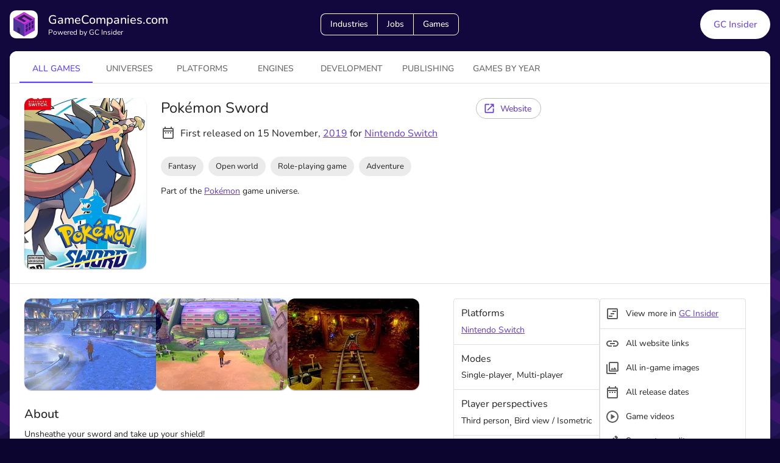

--- FILE ---
content_type: text/html; charset=utf-8
request_url: https://gamecompanies.com/games/pokemon-sword
body_size: 64792
content:
<!DOCTYPE html><html lang="en"><head><meta charSet="utf-8"/><meta name="viewport" content="width=device-width, initial-scale=1"/><link rel="preload" as="image" href="https://files.gamecompanies.com/icons/icon_48_appbar.svg"/><link rel="stylesheet" href="/_next/static/chunks/aa1532d04a8fc21d.css" data-precedence="next"/><link rel="preload" as="script" fetchPriority="low" href="/_next/static/chunks/afc6a36af566f943.js"/><script src="/_next/static/chunks/e49035715a3b468c.js" async=""></script><script src="/_next/static/chunks/08dcfc3b15383cd6.js" async=""></script><script src="/_next/static/chunks/c2e3ffe170d631ee.js" async=""></script><script src="/_next/static/chunks/22b201389eb43a4d.js" async=""></script><script src="/_next/static/chunks/turbopack-c0af1378155f1ff2.js" async=""></script><script src="/_next/static/chunks/d96012bcfc98706a.js" async=""></script><script src="/_next/static/chunks/d80b3790a119a285.js" async=""></script><script src="/_next/static/chunks/adcbfa840cbeedef.js" async=""></script><script src="/_next/static/chunks/3a76a58e13dd7e47.js" async=""></script><script src="/_next/static/chunks/df57f4fb3bb10246.js" async=""></script><script src="/_next/static/chunks/6df5b3e43b418a02.js" async=""></script><script src="/_next/static/chunks/7cbb5d386523a0ef.js" async=""></script><script src="/_next/static/chunks/0ddbedaa78bd7770.js" async=""></script><script src="/_next/static/chunks/6b55c9ffc348eb0a.js" async=""></script><script src="/_next/static/chunks/eed0590b62184959.js" async=""></script><script src="/_next/static/chunks/074a205aa08ef868.js" async=""></script><script src="/_next/static/chunks/78029847365667e1.js" async=""></script><script src="/_next/static/chunks/e5de8ca0dbf895e3.js" async=""></script><script src="/_next/static/chunks/90af87fd04c40a40.js" async=""></script><script src="/_next/static/chunks/7db5015b294de4b2.js" async=""></script><script src="/_next/static/chunks/edf2e3b0b677d109.js" async=""></script><script src="/_next/static/chunks/ea8b916e3df8de54.js" async=""></script><script src="/_next/static/chunks/cfef6e8b0c9495c7.js" async=""></script><link rel="preload" href="/js/script.local.outbound-links.js" as="script"/><title>Pokémon Sword | GameCompanies.com</title><link rel="manifest" href="/manifest.json"/><link rel="canonical" href="https://gamecompanies.com/games/pokemon-sword"/><meta property="og:title" content="Pokémon Sword"/><meta property="og:url" content="https://gamecompanies.com/games/pokemon-sword"/><meta property="og:site_name" content="GameCompanies.com"/><meta property="og:locale" content="en_US"/><meta property="og:image" content="https://img.gamecompanies.com/game/covers/dce921a1-e133-4d26-95d4-4fc680ace3c1.jpg?class=social"/><meta property="og:image:alt" content="Image of Pokémon Sword"/><meta property="og:type" content="website"/><meta name="twitter:card" content="summary_large_image"/><meta name="twitter:creator" content="@gamecompanies_"/><meta name="twitter:title" content="Pokémon Sword"/><meta name="twitter:image" content="https://img.gamecompanies.com/game/covers/dce921a1-e133-4d26-95d4-4fc680ace3c1.jpg?class=social"/><meta name="twitter:image:alt" content="Image of Pokémon Sword"/><script src="/_next/static/chunks/a6dad97d9634a72d.js" noModule=""></script><style data-emotion="mui-global 117wpqy">html{-webkit-font-smoothing:antialiased;-moz-osx-font-smoothing:grayscale;box-sizing:border-box;-webkit-text-size-adjust:100%;}*,*::before,*::after{box-sizing:inherit;}strong,b{font-weight:700;}body{margin:0;color:rgba(0, 0, 0, 0.87);font-family:"Nunito","Helvetica","Arial",sans-serif;font-weight:400;font-size:1rem;line-height:1.5;background-color:#0C052F;}@media print{body{background-color:#fff;}}body::backdrop{background-color:#0C052F;}font-family:"Nunito","Helvetica","Arial",sans-serif;</style><style data-emotion="mui-global ldcyf2">@font-face{font-family:"Nunito";font-style:normal;font-weight:300;font-display:swap;src:local("Nunito Light"),local("Nunito-Light"),url("https://files.gamecompanies.com/fonts/Nunito-Light.eot"),url("https://files.gamecompanies.com/fonts/Nunito-Light.ttf") format("truetype"),url("https://files.gamecompanies.com/fonts/Nunito-Light.woff2") format("woff2"),url("https://files.gamecompanies.com/fonts/Nunito-Light.woff") format("woff");}</style><style data-emotion="mui-global 1cditre">@font-face{font-family:"Nunito";font-style:normal;font-weight:400;font-display:swap;src:local("Nunito"),local("Nunito-Regular"),url("https://files.gamecompanies.com/fonts/Nunito-Regular.eot"),url("https://files.gamecompanies.com/fonts/Nunito-Regular.ttf") format("truetype"),url("https://files.gamecompanies.com/fonts/Nunito-Regular.woff2") format("woff2"),url("https://files.gamecompanies.com/fonts/Nunito-Regular.woff") format("woff");}</style><style data-emotion="mui-global c866pz">@font-face{font-family:"Nunito";font-style:normal;font-weight:500;font-display:swap;src:local("Nunito Medium"),local("Nunito-Medium"),url("https://files.gamecompanies.com/fonts/Nunito-Medium.eot"),url("https://files.gamecompanies.com/fonts/Nunito-Medium.ttf") format("truetype"),url("https://files.gamecompanies.com/fonts/Nunito-Medium.woff2") format("woff2"),url("https://files.gamecompanies.com/fonts/Nunito-Medium.woff") format("woff");}</style><style data-emotion="mui-global 1omkmns">@font-face{font-family:"Nunito";font-style:normal;font-weight:700;font-display:swap;src:local("Nunito Bold"),local("Nunito-Bold"),url("https://files.gamecompanies.com/fonts/Nunito-Bold.eot"),url("https://files.gamecompanies.com/fonts/Nunito-Bold.ttf") format("truetype"),url("https://files.gamecompanies.com/fonts/Nunito-Bold.woff2") format("woff2"),url("https://files.gamecompanies.com/fonts/Nunito-Bold.woff") format("woff");}</style><style data-emotion="mui-global l61xcp">@font-face{font-family:"Nunito";font-style:normal;font-weight:900;font-display:swap;src:local("Nunito Black"),local("Nunito-Black"),url("https://files.gamecompanies.com/fonts/Nunito-Black.eot"),url("https://files.gamecompanies.com/fonts/Nunito-Black.ttf") format("truetype"),url("https://files.gamecompanies.com/fonts/Nunito-Black.woff2") format("woff2"),url("https://files.gamecompanies.com/fonts/Nunito-Black.woff") format("woff");}</style><style data-emotion="mui-global 1rsae5c">.scroll-y{display:block;margin-top:104px;width:100%;-webkit-overflow-scrolling:touch;}@media (min-width:601px){.scroll-y{margin-top:64px;}}.displayFlex{display:-webkit-box;display:-webkit-flex;display:-ms-flexbox;display:flex;}.flex1{-webkit-flex:1;-ms-flex:1;flex:1;}.flexGrow1{-webkit-box-flex:1;-webkit-flex-grow:1;-ms-flex-positive:1;flex-grow:1;}.flexGrow05{-webkit-box-flex:0.5;-webkit-flex-grow:0.5;-ms-flex-positive:0.5;flex-grow:0.5;}.flex1grow{-webkit-flex:1 1 100%;-ms-flex:1 1 100%;flex:1 1 100%;}.flexWrap{-webkit-box-flex-wrap:wrap;-webkit-flex-wrap:wrap;-ms-flex-wrap:wrap;flex-wrap:wrap;}.flexNoWrap{-webkit-box-flex-wrap:nowrap;-webkit-flex-wrap:nowrap;-ms-flex-wrap:nowrap;flex-wrap:nowrap;}.flexRow{-webkit-flex-direction:row;-ms-flex-direction:row;flex-direction:row;}.flexColumn{-webkit-flex-direction:column;-ms-flex-direction:column;flex-direction:column;}.flexColumnSmRow{-webkit-flex-direction:column;-ms-flex-direction:column;flex-direction:column;}@media (min-width:601px){.flexColumnSmRow{-webkit-flex-direction:row;-ms-flex-direction:row;flex-direction:row;}}.flexRowSmColumn{-webkit-flex-direction:row;-ms-flex-direction:row;flex-direction:row;}@media (min-width:601px){.flexRowSmColumn{-webkit-flex-direction:column;-ms-flex-direction:column;flex-direction:column;}}.flexColumnMdRow{-webkit-flex-direction:column;-ms-flex-direction:column;flex-direction:column;}@media (min-width:901px){.flexColumnMdRow{-webkit-flex-direction:row;-ms-flex-direction:row;flex-direction:row;}}.textCenter{text-align:center;}.alignCenter{-webkit-align-items:center;-webkit-box-align:center;-ms-flex-align:center;align-items:center;}.justifyCenter{-webkit-box-pack:center;-ms-flex-pack:center;-webkit-justify-content:center;justify-content:center;}.justifyBetween{-webkit-box-pack:justify;-webkit-justify-content:space-between;justify-content:space-between;}.padding{padding:24px;}.margin{margin:16px;}.marginAuto{margin:auto;}.marginBottom{margin-bottom:8px;}.marginLeft{margin-left:8px;}.mapboxgl-ctrl-group button{width:48px;height:48px;}@media (min-width:601px){.mapboxgl-ctrl-group button{width:29px;height:29px;}}.tiptap.ProseMirror{margin:16px 0px;}.tiptap.ProseMirror p{margin-block-start:1em!important;margin-block-end:0em!important;}.tiptap.ProseMirror h2{font-size:1.5em!important;font-weight:bold!important;margin-block-start:0.83em!important;margin-block-end:0.83em!important;}.tiptap.ProseMirror h3{font-size:1.17em!important;font-weight:bold!important;margin-block-start:0.83em!important;margin-block-end:0.83em!important;}.tiptap.ProseMirror ul{margin:0;}.tiptap.ProseMirror ul p{margin:0px!Important;}.MuiTiptap-MenuSelectHeading-headingOption2{font-size:1.5rem!important;}.MuiTiptap-MenuSelectHeading-headingOption3{font-size:1.17rem!important;}.MuiTiptap-MenuBar-sticky{margin-left:2px!important;margin-right:2px!important;}</style><style data-emotion="mui-global 1trv9zb">.app-wrapper{position:relative;top:0;right:0;left:0;min-height:100vh;background:linear-gradient(155deg, #0C052F 0%, #130940 12%, #1F105F 88%, #25136D 100%);-webkit-background-size:200%;background-size:200%;-webkit-background-position:top;background-position:top;background-repeat:no-repeat,repeat;background-image:url([data-uri]),url([data-uri]);}@media (min-width:601px){.app-wrapper{-webkit-background-size:150%;background-size:150%;}}@media (min-width:901px){.app-wrapper{-webkit-background-size:100%;background-size:100%;}}</style><style data-emotion="mui-global animation-c7515d">@-webkit-keyframes animation-c7515d{0%{opacity:1;}50%{opacity:0.4;}100%{opacity:1;}}@keyframes animation-c7515d{0%{opacity:1;}50%{opacity:0.4;}100%{opacity:1;}}</style><style data-emotion="mui 2csfl6 1dq54pd 1pv24o2 da0oux 16t6xqx rvzrp6 1g62rg5 1mf5jcu s94tio wlk1nm sbjdvc 1quuis5 1a73dmw pekpr2 1gjy3g2 1kmgq33 1tsiiux 1f11l0v 9j0hqh w2yvg3 amcrtg otnowb 2h4ats 19td3tz 1k54auo 8d31he 8ih3ov i8yde5 jb8z7h 162tvoi 1bufvyu 1xk4ux5 1opbxyj 9k49o2 19pb9c3 bp2oop cx9gr5 1cit0es zxsbee 4y8slp j5005a 1dcne5d 1yf54m0 1qr4bo3 0 uwwqev 1avj7ps 1fzf7xv qqajrz 18m8hyu 1g084te x8rtsf 11zj265 1eioc85 je3232 q7mezt 1kadsie u0yk2m lron1s t5mn7g h0ko2j 10thmrb uxaqtj 1klpoq2 1mko70r ux6ggg 1geukly rgsaec 593kfy qx2w3f 14awlmb 11fhglq 15qbw4m tgpvoc 1f8cgp3 1587rx6 2fcr6q c8nbk8 6edauw gb8pey nzvumn 73sd7p cveorv 1rrtzhm 25t87j 1dr197k 1lok221 14vsv3w 1rawmbf 10wgf2r oxk5ne u3gaj2 1j2cf0k z982sv 14j5k7k 1bn1vjx 1suvwrj 25dmcc 17cu6vg mmxhf3 19hkpd7 lm8nos 14ppboj 1fxdaao 1mf35eq fy02gk 1fjtzvx j7qwjs 19w7iv5 gjz807 1x86hp2 b9zgoq">.mui-2csfl6{display:block!important;width:100%;margin:auto;max-width:1540px;}.mui-1dq54pd{padding-bottom:32px;}.mui-1dq54pd.GCToolbar-root{padding:16px;padding-left:16px;padding-right:16px;padding-bottom:4px;}.mui-1dq54pd .GCToolbar-inner{max-width:1508px;width:100%;margin:auto;-webkit-align-items:center;-webkit-box-align:center;-ms-flex-align:center;align-items:center;-webkit-box-pack:justify;-webkit-justify-content:space-between;justify-content:space-between;display:grid;grid-template-columns:30% 30% 30%;}@media (max-width:900.95px){.mui-1dq54pd .GCToolbar-inner{grid-template-columns:50% 50%;}}.mui-1dq54pd .GCToolbar-menuIcon{margin-left:-1px;margin-right:16px;}.mui-1dq54pd .GCToolbar-textColor{color:white;}.mui-1dq54pd .GCToolbar-link{-webkit-text-decoration:none;text-decoration:none;}.mui-1dq54pd .GCToolbar-link:visited{-webkit-text-decoration:none;text-decoration:none;}@media (max-width:900.95px){.mui-1dq54pd .GCToolbar-middleContent{grid-row:2;grid-column:1/span 2;margin-top:24px;}}.mui-1dq54pd .GCToolbar-lastContent{text-align:right;}.mui-1dq54pd .GCToolbar-buttonGroup{border-radius:8px;}.mui-1dq54pd .GCToolbar-firstButton{border-top-left-radius:8px;border-bottom-left-radius:8px;}.mui-1dq54pd .GCToolbar-lastButton{border-top-right-radius:8px;border-bottom-right-radius:8px;}.mui-1dq54pd .GCToolbar-button{border-color:white;color:white;}.mui-1dq54pd .GCToolbar-button:hover{border-color:white;background-color:rgba(255, 255, 255, 0.3);}.mui-1dq54pd .GCToolbar-lineHeight{line-height:1.3;}.mui-1pv24o2{position:relative;display:-webkit-box;display:-webkit-flex;display:-ms-flexbox;display:flex;-webkit-align-items:center;-webkit-box-align:center;-ms-flex-align:center;align-items:center;padding-left:16px;padding-right:16px;min-height:56px;padding-bottom:32px;}@media (min-width:601px){.mui-1pv24o2{padding-left:24px;padding-right:24px;}}@media (min-width:0px){@media (orientation: landscape){.mui-1pv24o2{min-height:48px;}}}@media (min-width:601px){.mui-1pv24o2{min-height:64px;}}.mui-1pv24o2.GCToolbar-root{padding:16px;padding-left:16px;padding-right:16px;padding-bottom:4px;}.mui-1pv24o2 .GCToolbar-inner{max-width:1508px;width:100%;margin:auto;-webkit-align-items:center;-webkit-box-align:center;-ms-flex-align:center;align-items:center;-webkit-box-pack:justify;-webkit-justify-content:space-between;justify-content:space-between;display:grid;grid-template-columns:30% 30% 30%;}@media (max-width:900.95px){.mui-1pv24o2 .GCToolbar-inner{grid-template-columns:50% 50%;}}.mui-1pv24o2 .GCToolbar-menuIcon{margin-left:-1px;margin-right:16px;}.mui-1pv24o2 .GCToolbar-textColor{color:white;}.mui-1pv24o2 .GCToolbar-link{-webkit-text-decoration:none;text-decoration:none;}.mui-1pv24o2 .GCToolbar-link:visited{-webkit-text-decoration:none;text-decoration:none;}@media (max-width:900.95px){.mui-1pv24o2 .GCToolbar-middleContent{grid-row:2;grid-column:1/span 2;margin-top:24px;}}.mui-1pv24o2 .GCToolbar-lastContent{text-align:right;}.mui-1pv24o2 .GCToolbar-buttonGroup{border-radius:8px;}.mui-1pv24o2 .GCToolbar-firstButton{border-top-left-radius:8px;border-bottom-left-radius:8px;}.mui-1pv24o2 .GCToolbar-lastButton{border-top-right-radius:8px;border-bottom-right-radius:8px;}.mui-1pv24o2 .GCToolbar-button{border-color:white;color:white;}.mui-1pv24o2 .GCToolbar-button:hover{border-color:white;background-color:rgba(255, 255, 255, 0.3);}.mui-1pv24o2 .GCToolbar-lineHeight{line-height:1.3;}.mui-da0oux{margin:0;font-family:"Nunito","Helvetica","Arial",sans-serif;font-weight:500;font-size:1.25rem;line-height:1.6;color:rgba(0, 0, 0, 0.87);}@media (min-width:0px){.mui-da0oux{font-size:1rem;}}@media (min-width:601px){.mui-da0oux{font-size:1.25rem;}}.mui-16t6xqx{margin:0;font-family:"Nunito","Helvetica","Arial",sans-serif;font-weight:400;font-size:0.75rem;line-height:1.66;color:rgba(0, 0, 0, 0.87);}.mui-rvzrp6{display:-webkit-inline-box;display:-webkit-inline-flex;display:-ms-inline-flexbox;display:inline-flex;border-radius:4px;}.mui-rvzrp6 .MuiButtonGroup-grouped{min-width:40px;box-shadow:none;}.mui-rvzrp6 .MuiButtonGroup-grouped props{variant:contained;}.mui-rvzrp6 .MuiButtonGroup-grouped style:hover{box-shadow:none;}.mui-rvzrp6 .MuiButtonGroup-firstButton,.mui-rvzrp6 .MuiButtonGroup-middleButton{border-top-right-radius:0;border-bottom-right-radius:0;}.mui-rvzrp6 .MuiButtonGroup-lastButton,.mui-rvzrp6 .MuiButtonGroup-middleButton{border-top-left-radius:0;border-bottom-left-radius:0;}.mui-rvzrp6 .MuiButtonGroup-firstButton,.mui-rvzrp6 .MuiButtonGroup-middleButton{border-right-color:transparent;}.mui-rvzrp6 .MuiButtonGroup-firstButton:hover,.mui-rvzrp6 .MuiButtonGroup-middleButton:hover{border-right-color:currentColor;}.mui-rvzrp6 .MuiButtonGroup-lastButton,.mui-rvzrp6 .MuiButtonGroup-middleButton{margin-left:-1px;}.mui-1g62rg5{font-family:"Nunito","Helvetica","Arial",sans-serif;font-weight:500;font-size:0.875rem;line-height:1.75;text-transform:uppercase;min-width:64px;padding:6px 16px;border:0;border-radius:4px;-webkit-transition:background-color 250ms cubic-bezier(0.4, 0, 0.2, 1) 0ms,box-shadow 250ms cubic-bezier(0.4, 0, 0.2, 1) 0ms,border-color 250ms cubic-bezier(0.4, 0, 0.2, 1) 0ms,color 250ms cubic-bezier(0.4, 0, 0.2, 1) 0ms;transition:background-color 250ms cubic-bezier(0.4, 0, 0.2, 1) 0ms,box-shadow 250ms cubic-bezier(0.4, 0, 0.2, 1) 0ms,border-color 250ms cubic-bezier(0.4, 0, 0.2, 1) 0ms,color 250ms cubic-bezier(0.4, 0, 0.2, 1) 0ms;padding:5px 15px;border:1px solid currentColor;border-color:var(--variant-outlinedBorder, currentColor);background-color:var(--variant-outlinedBg);color:var(--variant-outlinedColor);--variant-textColor:#673ab7;--variant-outlinedColor:#673ab7;--variant-outlinedBorder:rgba(103, 58, 183, 0.5);--variant-containedColor:#fff;--variant-containedBg:#673ab7;-webkit-transition:background-color 250ms cubic-bezier(0.4, 0, 0.2, 1) 0ms,box-shadow 250ms cubic-bezier(0.4, 0, 0.2, 1) 0ms,border-color 250ms cubic-bezier(0.4, 0, 0.2, 1) 0ms;transition:background-color 250ms cubic-bezier(0.4, 0, 0.2, 1) 0ms,box-shadow 250ms cubic-bezier(0.4, 0, 0.2, 1) 0ms,border-color 250ms cubic-bezier(0.4, 0, 0.2, 1) 0ms;text-transform:none;border-radius:18px;}.mui-1g62rg5:hover{-webkit-text-decoration:none;text-decoration:none;}.mui-1g62rg5.Mui-disabled{color:rgba(0, 0, 0, 0.26);}.mui-1g62rg5.Mui-disabled{border:1px solid rgba(0, 0, 0, 0.12);}@media (hover: hover){.mui-1g62rg5:hover{--variant-containedBg:#512da8;--variant-textBg:rgba(103, 58, 183, 0.04);--variant-outlinedBorder:#673ab7;--variant-outlinedBg:rgba(103, 58, 183, 0.04);}}.mui-1g62rg5.MuiButton-loading{color:transparent;}.mui-1mf5jcu{display:-webkit-inline-box;display:-webkit-inline-flex;display:-ms-inline-flexbox;display:inline-flex;-webkit-align-items:center;-webkit-box-align:center;-ms-flex-align:center;align-items:center;-webkit-box-pack:center;-ms-flex-pack:center;-webkit-justify-content:center;justify-content:center;position:relative;box-sizing:border-box;-webkit-tap-highlight-color:transparent;background-color:transparent;outline:0;border:0;margin:0;border-radius:0;padding:0;cursor:pointer;-webkit-user-select:none;-moz-user-select:none;-ms-user-select:none;user-select:none;vertical-align:middle;-moz-appearance:none;-webkit-appearance:none;-webkit-text-decoration:none;text-decoration:none;color:inherit;font-family:"Nunito","Helvetica","Arial",sans-serif;font-weight:500;font-size:0.875rem;line-height:1.75;text-transform:uppercase;min-width:64px;padding:6px 16px;border:0;border-radius:4px;-webkit-transition:background-color 250ms cubic-bezier(0.4, 0, 0.2, 1) 0ms,box-shadow 250ms cubic-bezier(0.4, 0, 0.2, 1) 0ms,border-color 250ms cubic-bezier(0.4, 0, 0.2, 1) 0ms,color 250ms cubic-bezier(0.4, 0, 0.2, 1) 0ms;transition:background-color 250ms cubic-bezier(0.4, 0, 0.2, 1) 0ms,box-shadow 250ms cubic-bezier(0.4, 0, 0.2, 1) 0ms,border-color 250ms cubic-bezier(0.4, 0, 0.2, 1) 0ms,color 250ms cubic-bezier(0.4, 0, 0.2, 1) 0ms;padding:5px 15px;border:1px solid currentColor;border-color:var(--variant-outlinedBorder, currentColor);background-color:var(--variant-outlinedBg);color:var(--variant-outlinedColor);--variant-textColor:#673ab7;--variant-outlinedColor:#673ab7;--variant-outlinedBorder:rgba(103, 58, 183, 0.5);--variant-containedColor:#fff;--variant-containedBg:#673ab7;-webkit-transition:background-color 250ms cubic-bezier(0.4, 0, 0.2, 1) 0ms,box-shadow 250ms cubic-bezier(0.4, 0, 0.2, 1) 0ms,border-color 250ms cubic-bezier(0.4, 0, 0.2, 1) 0ms;transition:background-color 250ms cubic-bezier(0.4, 0, 0.2, 1) 0ms,box-shadow 250ms cubic-bezier(0.4, 0, 0.2, 1) 0ms,border-color 250ms cubic-bezier(0.4, 0, 0.2, 1) 0ms;text-transform:none;border-radius:18px;}.mui-1mf5jcu::-moz-focus-inner{border-style:none;}.mui-1mf5jcu.Mui-disabled{pointer-events:none;cursor:default;}@media print{.mui-1mf5jcu{-webkit-print-color-adjust:exact;color-adjust:exact;}}.mui-1mf5jcu:hover{-webkit-text-decoration:none;text-decoration:none;}.mui-1mf5jcu.Mui-disabled{color:rgba(0, 0, 0, 0.26);}.mui-1mf5jcu.Mui-disabled{border:1px solid rgba(0, 0, 0, 0.12);}@media (hover: hover){.mui-1mf5jcu:hover{--variant-containedBg:#512da8;--variant-textBg:rgba(103, 58, 183, 0.04);--variant-outlinedBorder:#673ab7;--variant-outlinedBg:rgba(103, 58, 183, 0.04);}}.mui-1mf5jcu.MuiButton-loading{color:transparent;}.mui-s94tio.GCButton-root{border-radius:50px;font-size:15px;padding:12px 18px;text-transform:none;height:38px;}.mui-s94tio.GCButton-root.GCButton-small{font-size:13px;padding:12px 12px;height:32px;}.mui-s94tio.GCButton-root.GCButton-large{height:48px;padding:12px 22px;}.mui-s94tio.GCButton-root.GCButton-fontLarge{font-size:17px;}.mui-s94tio.GCButton-root.GCButton-gradient{background:linear-gradient(180deg, rgba(84,13,175,1) 0%, rgba(115,53,245,1) 100%);}.mui-s94tio.GCButton-root.GCButton-white{background-color:white;color:#6B45DB;}.mui-s94tio.GCButton-root.GCButton-white:hover{background-color:#e0e0e0;}.mui-s94tio.GCButton-root.GCButton-whiteOutlined{color:#616161;border-color:#bdbdbd;}.mui-s94tio.GCButton-root.GCButton-whiteOutlined:hover{background-color:#eeeeee;border-color:#bdbdbd;}.mui-s94tio.GCButton-root.GCButton-gutterBottom{margin-bottom:8px;}.mui-s94tio.GCButton-root.GCButton-borderMd{border-radius:8px;}.mui-s94tio.GCButton-root.GCButton-borderSm{border-radius:4px;}.mui-wlk1nm{font-family:"Nunito","Helvetica","Arial",sans-serif;font-weight:500;font-size:0.875rem;line-height:1.75;text-transform:uppercase;min-width:64px;padding:6px 16px;border:0;border-radius:4px;-webkit-transition:background-color 250ms cubic-bezier(0.4, 0, 0.2, 1) 0ms,box-shadow 250ms cubic-bezier(0.4, 0, 0.2, 1) 0ms,border-color 250ms cubic-bezier(0.4, 0, 0.2, 1) 0ms,color 250ms cubic-bezier(0.4, 0, 0.2, 1) 0ms;transition:background-color 250ms cubic-bezier(0.4, 0, 0.2, 1) 0ms,box-shadow 250ms cubic-bezier(0.4, 0, 0.2, 1) 0ms,border-color 250ms cubic-bezier(0.4, 0, 0.2, 1) 0ms,color 250ms cubic-bezier(0.4, 0, 0.2, 1) 0ms;color:var(--variant-containedColor);background-color:var(--variant-containedBg);box-shadow:0px 3px 1px -2px rgba(0,0,0,0.2),0px 2px 2px 0px rgba(0,0,0,0.14),0px 1px 5px 0px rgba(0,0,0,0.12);--variant-textColor:#673ab7;--variant-outlinedColor:#673ab7;--variant-outlinedBorder:rgba(103, 58, 183, 0.5);--variant-containedColor:#fff;--variant-containedBg:#673ab7;box-shadow:none;-webkit-transition:background-color 250ms cubic-bezier(0.4, 0, 0.2, 1) 0ms,box-shadow 250ms cubic-bezier(0.4, 0, 0.2, 1) 0ms,border-color 250ms cubic-bezier(0.4, 0, 0.2, 1) 0ms;transition:background-color 250ms cubic-bezier(0.4, 0, 0.2, 1) 0ms,box-shadow 250ms cubic-bezier(0.4, 0, 0.2, 1) 0ms,border-color 250ms cubic-bezier(0.4, 0, 0.2, 1) 0ms;text-transform:none;background-color:#4d339a;color:#fff;}.mui-wlk1nm:hover{-webkit-text-decoration:none;text-decoration:none;}.mui-wlk1nm.Mui-disabled{color:rgba(0, 0, 0, 0.26);}.mui-wlk1nm:hover{box-shadow:0px 2px 4px -1px rgba(0,0,0,0.2),0px 4px 5px 0px rgba(0,0,0,0.14),0px 1px 10px 0px rgba(0,0,0,0.12);}@media (hover: none){.mui-wlk1nm:hover{box-shadow:0px 3px 1px -2px rgba(0,0,0,0.2),0px 2px 2px 0px rgba(0,0,0,0.14),0px 1px 5px 0px rgba(0,0,0,0.12);}}.mui-wlk1nm:active{box-shadow:0px 5px 5px -3px rgba(0,0,0,0.2),0px 8px 10px 1px rgba(0,0,0,0.14),0px 3px 14px 2px rgba(0,0,0,0.12);}.mui-wlk1nm.Mui-focusVisible{box-shadow:0px 3px 5px -1px rgba(0,0,0,0.2),0px 6px 10px 0px rgba(0,0,0,0.14),0px 1px 18px 0px rgba(0,0,0,0.12);}.mui-wlk1nm.Mui-disabled{color:rgba(0, 0, 0, 0.26);box-shadow:none;background-color:rgba(0, 0, 0, 0.12);}@media (hover: hover){.mui-wlk1nm:hover{--variant-containedBg:#512da8;--variant-textBg:rgba(103, 58, 183, 0.04);--variant-outlinedBorder:#673ab7;--variant-outlinedBg:rgba(103, 58, 183, 0.04);}}.mui-wlk1nm:hover{box-shadow:none;}.mui-wlk1nm.Mui-focusVisible{box-shadow:none;}.mui-wlk1nm:active{box-shadow:none;}.mui-wlk1nm.Mui-disabled{box-shadow:none;}.mui-wlk1nm.MuiButton-loading{color:transparent;}.mui-wlk1nm:hover{background-color:#6852a9;}.mui-wlk1nm.GCButton-root{border-radius:50px;font-size:15px;padding:12px 18px;text-transform:none;height:38px;}.mui-wlk1nm.GCButton-root.GCButton-small{font-size:13px;padding:12px 12px;height:32px;}.mui-wlk1nm.GCButton-root.GCButton-large{height:48px;padding:12px 22px;}.mui-wlk1nm.GCButton-root.GCButton-fontLarge{font-size:17px;}.mui-wlk1nm.GCButton-root.GCButton-gradient{background:linear-gradient(180deg, rgba(84,13,175,1) 0%, rgba(115,53,245,1) 100%);}.mui-wlk1nm.GCButton-root.GCButton-white{background-color:white;color:#6B45DB;}.mui-wlk1nm.GCButton-root.GCButton-white:hover{background-color:#e0e0e0;}.mui-wlk1nm.GCButton-root.GCButton-whiteOutlined{color:#616161;border-color:#bdbdbd;}.mui-wlk1nm.GCButton-root.GCButton-whiteOutlined:hover{background-color:#eeeeee;border-color:#bdbdbd;}.mui-wlk1nm.GCButton-root.GCButton-gutterBottom{margin-bottom:8px;}.mui-wlk1nm.GCButton-root.GCButton-borderMd{border-radius:8px;}.mui-wlk1nm.GCButton-root.GCButton-borderSm{border-radius:4px;}.mui-sbjdvc{display:-webkit-inline-box;display:-webkit-inline-flex;display:-ms-inline-flexbox;display:inline-flex;-webkit-align-items:center;-webkit-box-align:center;-ms-flex-align:center;align-items:center;-webkit-box-pack:center;-ms-flex-pack:center;-webkit-justify-content:center;justify-content:center;position:relative;box-sizing:border-box;-webkit-tap-highlight-color:transparent;background-color:transparent;outline:0;border:0;margin:0;border-radius:0;padding:0;cursor:pointer;-webkit-user-select:none;-moz-user-select:none;-ms-user-select:none;user-select:none;vertical-align:middle;-moz-appearance:none;-webkit-appearance:none;-webkit-text-decoration:none;text-decoration:none;color:inherit;font-family:"Nunito","Helvetica","Arial",sans-serif;font-weight:500;font-size:0.875rem;line-height:1.75;text-transform:uppercase;min-width:64px;padding:6px 16px;border:0;border-radius:4px;-webkit-transition:background-color 250ms cubic-bezier(0.4, 0, 0.2, 1) 0ms,box-shadow 250ms cubic-bezier(0.4, 0, 0.2, 1) 0ms,border-color 250ms cubic-bezier(0.4, 0, 0.2, 1) 0ms,color 250ms cubic-bezier(0.4, 0, 0.2, 1) 0ms;transition:background-color 250ms cubic-bezier(0.4, 0, 0.2, 1) 0ms,box-shadow 250ms cubic-bezier(0.4, 0, 0.2, 1) 0ms,border-color 250ms cubic-bezier(0.4, 0, 0.2, 1) 0ms,color 250ms cubic-bezier(0.4, 0, 0.2, 1) 0ms;color:var(--variant-containedColor);background-color:var(--variant-containedBg);box-shadow:0px 3px 1px -2px rgba(0,0,0,0.2),0px 2px 2px 0px rgba(0,0,0,0.14),0px 1px 5px 0px rgba(0,0,0,0.12);--variant-textColor:#673ab7;--variant-outlinedColor:#673ab7;--variant-outlinedBorder:rgba(103, 58, 183, 0.5);--variant-containedColor:#fff;--variant-containedBg:#673ab7;box-shadow:none;-webkit-transition:background-color 250ms cubic-bezier(0.4, 0, 0.2, 1) 0ms,box-shadow 250ms cubic-bezier(0.4, 0, 0.2, 1) 0ms,border-color 250ms cubic-bezier(0.4, 0, 0.2, 1) 0ms;transition:background-color 250ms cubic-bezier(0.4, 0, 0.2, 1) 0ms,box-shadow 250ms cubic-bezier(0.4, 0, 0.2, 1) 0ms,border-color 250ms cubic-bezier(0.4, 0, 0.2, 1) 0ms;text-transform:none;background-color:#4d339a;color:#fff;}.mui-sbjdvc::-moz-focus-inner{border-style:none;}.mui-sbjdvc.Mui-disabled{pointer-events:none;cursor:default;}@media print{.mui-sbjdvc{-webkit-print-color-adjust:exact;color-adjust:exact;}}.mui-sbjdvc:hover{-webkit-text-decoration:none;text-decoration:none;}.mui-sbjdvc.Mui-disabled{color:rgba(0, 0, 0, 0.26);}.mui-sbjdvc:hover{box-shadow:0px 2px 4px -1px rgba(0,0,0,0.2),0px 4px 5px 0px rgba(0,0,0,0.14),0px 1px 10px 0px rgba(0,0,0,0.12);}@media (hover: none){.mui-sbjdvc:hover{box-shadow:0px 3px 1px -2px rgba(0,0,0,0.2),0px 2px 2px 0px rgba(0,0,0,0.14),0px 1px 5px 0px rgba(0,0,0,0.12);}}.mui-sbjdvc:active{box-shadow:0px 5px 5px -3px rgba(0,0,0,0.2),0px 8px 10px 1px rgba(0,0,0,0.14),0px 3px 14px 2px rgba(0,0,0,0.12);}.mui-sbjdvc.Mui-focusVisible{box-shadow:0px 3px 5px -1px rgba(0,0,0,0.2),0px 6px 10px 0px rgba(0,0,0,0.14),0px 1px 18px 0px rgba(0,0,0,0.12);}.mui-sbjdvc.Mui-disabled{color:rgba(0, 0, 0, 0.26);box-shadow:none;background-color:rgba(0, 0, 0, 0.12);}@media (hover: hover){.mui-sbjdvc:hover{--variant-containedBg:#512da8;--variant-textBg:rgba(103, 58, 183, 0.04);--variant-outlinedBorder:#673ab7;--variant-outlinedBg:rgba(103, 58, 183, 0.04);}}.mui-sbjdvc:hover{box-shadow:none;}.mui-sbjdvc.Mui-focusVisible{box-shadow:none;}.mui-sbjdvc:active{box-shadow:none;}.mui-sbjdvc.Mui-disabled{box-shadow:none;}.mui-sbjdvc.MuiButton-loading{color:transparent;}.mui-sbjdvc:hover{background-color:#6852a9;}.mui-sbjdvc.GCButton-root{border-radius:50px;font-size:15px;padding:12px 18px;text-transform:none;height:38px;}.mui-sbjdvc.GCButton-root.GCButton-small{font-size:13px;padding:12px 12px;height:32px;}.mui-sbjdvc.GCButton-root.GCButton-large{height:48px;padding:12px 22px;}.mui-sbjdvc.GCButton-root.GCButton-fontLarge{font-size:17px;}.mui-sbjdvc.GCButton-root.GCButton-gradient{background:linear-gradient(180deg, rgba(84,13,175,1) 0%, rgba(115,53,245,1) 100%);}.mui-sbjdvc.GCButton-root.GCButton-white{background-color:white;color:#6B45DB;}.mui-sbjdvc.GCButton-root.GCButton-white:hover{background-color:#e0e0e0;}.mui-sbjdvc.GCButton-root.GCButton-whiteOutlined{color:#616161;border-color:#bdbdbd;}.mui-sbjdvc.GCButton-root.GCButton-whiteOutlined:hover{background-color:#eeeeee;border-color:#bdbdbd;}.mui-sbjdvc.GCButton-root.GCButton-gutterBottom{margin-bottom:8px;}.mui-sbjdvc.GCButton-root.GCButton-borderMd{border-radius:8px;}.mui-sbjdvc.GCButton-root.GCButton-borderSm{border-radius:4px;}.mui-1quuis5.Footer-root{padding:16px;}.mui-1quuis5.Footer-root *{color:#fff;}.mui-1quuis5.Footer-root a{-webkit-text-decoration:none;text-decoration:none;}.mui-1quuis5.Footer-root a:hover{-webkit-text-decoration:underline;text-decoration:underline;}.mui-1quuis5 .Footer-icon{vertical-align:sub;display:-webkit-inline-box;display:-webkit-inline-flex;display:-ms-inline-flexbox;display:inline-flex;margin-right:8px;margin-top:4px;margin-bottom:4px;}.mui-1quuis5 .Footer-jr{-webkit-box-pack:end;-ms-flex-pack:end;-webkit-justify-content:flex-end;justify-content:flex-end;}.mui-1quuis5 .Footer-margin{margin:auto 0;}.mui-1quuis5 .Footer-copy{font-size:20px;}.mui-1quuis5 .Footer-logo{margin-right:16px;}.mui-1a73dmw.FooterTitle-textColor{color:#fff;}.mui-pekpr2{margin:0;font-family:"Nunito","Helvetica","Arial",sans-serif;font-weight:500;font-size:1.25rem;line-height:1.6;margin-bottom:0.35em;}.mui-pekpr2.FooterTitle-textColor{color:#fff;}.mui-1gjy3g2.FooterList-root{list-style-type:none;padding:0;margin-left:0;margin-top:0;margin-bottom:8px;-webkit-flex:1 1 auto;-ms-flex:1 1 auto;flex:1 1 auto;}@media (min-width:601px){.mui-1gjy3g2.FooterList-root{margin:0;margin-top:1em;margin-right:15px;}}.mui-1kmgq33.FooterListItem-root{color:#fff;margin-top:12px;margin-bottom:12px;}@media (min-width:601px){.mui-1kmgq33.FooterListItem-root{margin-top:0;margin-bottom:0.35em;}}.mui-1kmgq33.FooterListItem-body2{font-weight:300;}.mui-1kmgq33.FooterListItem-marginRight{margin-right:18px;}.mui-1tsiiux{margin:0;font-family:"Nunito","Helvetica","Arial",sans-serif;font-weight:400;font-size:0.875rem;line-height:1.43;margin-bottom:0.35em;}.mui-1tsiiux.FooterListItem-root{color:#fff;margin-top:12px;margin-bottom:12px;}@media (min-width:601px){.mui-1tsiiux.FooterListItem-root{margin-top:0;margin-bottom:0.35em;}}.mui-1tsiiux.FooterListItem-body2{font-weight:300;}.mui-1tsiiux.FooterListItem-marginRight{margin-right:18px;}.mui-1f11l0v{--Grid-columns:12;--Grid-columnSpacing:0px;--Grid-rowSpacing:0px;-webkit-flex-direction:row;-ms-flex-direction:row;flex-direction:row;min-width:0;box-sizing:border-box;display:-webkit-box;display:-webkit-flex;display:-ms-flexbox;display:flex;-webkit-box-flex-wrap:wrap;-webkit-flex-wrap:wrap;-ms-flex-wrap:wrap;flex-wrap:wrap;gap:var(--Grid-rowSpacing) var(--Grid-columnSpacing);}.mui-1f11l0v >*{--Grid-parent-columns:12;}.mui-1f11l0v >*{--Grid-parent-columnSpacing:0px;}.mui-1f11l0v >*{--Grid-parent-rowSpacing:0px;}.mui-9j0hqh{-webkit-box-flex:0;-webkit-flex-grow:0;-ms-flex-positive:0;flex-grow:0;-webkit-flex-basis:auto;-ms-flex-preferred-size:auto;flex-basis:auto;width:calc(100% * 12 / var(--Grid-parent-columns) - (var(--Grid-parent-columns) - 12) * (var(--Grid-parent-columnSpacing) / var(--Grid-parent-columns)));min-width:0;box-sizing:border-box;}@media (min-width:601px){.mui-9j0hqh{-webkit-box-flex:0;-webkit-flex-grow:0;-ms-flex-positive:0;flex-grow:0;-webkit-flex-basis:auto;-ms-flex-preferred-size:auto;flex-basis:auto;width:calc(100% * 6 / var(--Grid-parent-columns) - (var(--Grid-parent-columns) - 6) * (var(--Grid-parent-columnSpacing) / var(--Grid-parent-columns)));}}.mui-w2yvg3{display:-webkit-box;display:-webkit-flex;display:-ms-flexbox;display:flex;-webkit-box-pack:start;-ms-flex-pack:start;-webkit-justify-content:flex-start;justify-content:flex-start;-webkit-align-items:center;-webkit-box-align:center;-ms-flex-align:center;align-items:center;position:relative;-webkit-text-decoration:none;text-decoration:none;width:100%;box-sizing:border-box;text-align:left;padding-top:8px;padding-bottom:8px;}.mui-amcrtg{-webkit-flex:1 1 auto;-ms-flex:1 1 auto;flex:1 1 auto;min-width:0;margin-top:4px;margin-bottom:4px;margin-top:6px;margin-bottom:6px;}.MuiTypography-root:where(.mui-amcrtg .MuiListItemText-primary){display:block;}.MuiTypography-root:where(.mui-amcrtg .MuiListItemText-secondary){display:block;}.mui-amcrtg .MuiListItemText-secondary{font-weight:400;}.mui-otnowb{margin:0;font-family:"Nunito","Helvetica","Arial",sans-serif;font-weight:400;font-size:1rem;line-height:1.5;}.mui-2h4ats{margin:0;font-family:"Nunito","Helvetica","Arial",sans-serif;font-weight:400;font-size:0.875rem;line-height:1.43;color:rgba(0, 0, 0, 0.6);}.mui-19td3tz{background-color:#fff;color:rgba(0, 0, 0, 0.87);-webkit-transition:box-shadow 300ms cubic-bezier(0.4, 0, 0.2, 1) 0ms;transition:box-shadow 300ms cubic-bezier(0.4, 0, 0.2, 1) 0ms;border-radius:4px;box-shadow:var(--Paper-shadow);background-image:var(--Paper-overlay);border-radius:12px;margin:16px;overflow:visible;}.mui-19td3tz:hover{-webkit-transition:box-shadow 300ms cubic-bezier(0.4, 0, 0.2, 1) 0ms;transition:box-shadow 300ms cubic-bezier(0.4, 0, 0.2, 1) 0ms;box-shadow:0px 3px 3px -2px rgba(0,0,0,0.2),0px 3px 4px 0px rgba(0,0,0,0.14),0px 1px 8px 0px rgba(0,0,0,0.12);}.mui-1k54auo{background-color:white;position:-webkit-sticky;position:sticky;top:0;z-index:10;border-top-left-radius:12px;border-top-right-radius:12px;}.mui-8d31he{display:-webkit-box;display:-webkit-flex;display:-ms-flexbox;display:flex;-webkit-flex-direction:row;-ms-flex-direction:row;flex-direction:row;-webkit-box-pack:justify;-webkit-justify-content:space-between;justify-content:space-between;padding-top:4px;}@media (min-width:0px){.mui-8d31he{padding-left:0px;padding-right:0px;}}@media (min-width:901px){.mui-8d31he{padding-left:16px;padding-right:16px;}}.mui-8ih3ov{overflow:hidden;min-height:48px;-webkit-overflow-scrolling:touch;display:-webkit-box;display:-webkit-flex;display:-ms-flexbox;display:flex;}.mui-i8yde5{overflow-x:auto;overflow-y:hidden;scrollbar-width:none;}.mui-i8yde5::-webkit-scrollbar{display:none;}.mui-jb8z7h{position:relative;display:inline-block;-webkit-flex:1 1 auto;-ms-flex:1 1 auto;flex:1 1 auto;white-space:nowrap;scrollbar-width:none;overflow-x:auto;overflow-y:hidden;}.mui-jb8z7h::-webkit-scrollbar{display:none;}.mui-162tvoi{display:-webkit-box;display:-webkit-flex;display:-ms-flexbox;display:flex;}.mui-1bufvyu{font-family:"Nunito","Helvetica","Arial",sans-serif;font-weight:500;font-size:0.875rem;line-height:1.25;text-transform:uppercase;max-width:360px;min-width:90px;position:relative;min-height:48px;-webkit-flex-shrink:0;-ms-flex-negative:0;flex-shrink:0;padding:12px 16px;overflow:hidden;white-space:normal;text-align:center;-webkit-flex-direction:column;-ms-flex-direction:column;flex-direction:column;color:rgba(0, 0, 0, 0.6);padding:6px 14px;}.mui-1bufvyu.Mui-selected{color:#5c3eff;}.mui-1bufvyu.Mui-disabled{color:rgba(0, 0, 0, 0.38);}@media (min-width:601px){.mui-1bufvyu{min-width:120px;}}.mui-1bufvyu:hover{background-color:#f5f5f5;border-top-left-radius:4px;border-top-right-radius:4px;}.mui-1xk4ux5{display:-webkit-inline-box;display:-webkit-inline-flex;display:-ms-inline-flexbox;display:inline-flex;-webkit-align-items:center;-webkit-box-align:center;-ms-flex-align:center;align-items:center;-webkit-box-pack:center;-ms-flex-pack:center;-webkit-justify-content:center;justify-content:center;position:relative;box-sizing:border-box;-webkit-tap-highlight-color:transparent;background-color:transparent;outline:0;border:0;margin:0;border-radius:0;padding:0;cursor:pointer;-webkit-user-select:none;-moz-user-select:none;-ms-user-select:none;user-select:none;vertical-align:middle;-moz-appearance:none;-webkit-appearance:none;-webkit-text-decoration:none;text-decoration:none;color:inherit;font-family:"Nunito","Helvetica","Arial",sans-serif;font-weight:500;font-size:0.875rem;line-height:1.25;text-transform:uppercase;max-width:360px;min-width:90px;position:relative;min-height:48px;-webkit-flex-shrink:0;-ms-flex-negative:0;flex-shrink:0;padding:12px 16px;overflow:hidden;white-space:normal;text-align:center;-webkit-flex-direction:column;-ms-flex-direction:column;flex-direction:column;color:rgba(0, 0, 0, 0.6);padding:6px 14px;}.mui-1xk4ux5::-moz-focus-inner{border-style:none;}.mui-1xk4ux5.Mui-disabled{pointer-events:none;cursor:default;}@media print{.mui-1xk4ux5{-webkit-print-color-adjust:exact;color-adjust:exact;}}.mui-1xk4ux5.Mui-selected{color:#5c3eff;}.mui-1xk4ux5.Mui-disabled{color:rgba(0, 0, 0, 0.38);}@media (min-width:601px){.mui-1xk4ux5{min-width:120px;}}.mui-1xk4ux5:hover{background-color:#f5f5f5;border-top-left-radius:4px;border-top-right-radius:4px;}.mui-1opbxyj{position:absolute;height:2px;bottom:0;width:100%;-webkit-transition:all 300ms cubic-bezier(0.4, 0, 0.2, 1) 0ms;transition:all 300ms cubic-bezier(0.4, 0, 0.2, 1) 0ms;background-color:#5c3eff;}.mui-9k49o2{margin:0;-webkit-flex-shrink:0;-ms-flex-negative:0;flex-shrink:0;border-width:0;border-style:solid;border-color:rgba(0, 0, 0, 0.12);border-bottom-width:thin;}.mui-19pb9c3{padding:16px;}.mui-19pb9c3:last-child{padding-bottom:24px;}@media (min-width:0px){.mui-19pb9c3{padding:24px 0px;padding-top:0px;}}.mui-bp2oop{--Grid-columns:12;--Grid-columnSpacing:0px;--Grid-rowSpacing:0px;-webkit-flex-direction:row;-ms-flex-direction:row;flex-direction:row;min-width:0;box-sizing:border-box;display:-webkit-box;display:-webkit-flex;display:-ms-flexbox;display:flex;-webkit-box-flex-wrap:wrap;-webkit-flex-wrap:wrap;-ms-flex-wrap:wrap;flex-wrap:wrap;gap:var(--Grid-rowSpacing) var(--Grid-columnSpacing);margin-bottom:16px;padding-bottom:8px;display:block;}.mui-bp2oop >*{--Grid-parent-columns:12;}.mui-bp2oop >*{--Grid-parent-columnSpacing:0px;}.mui-bp2oop >*{--Grid-parent-rowSpacing:0px;}.mui-cx9gr5{margin:0;font-family:"Nunito","Helvetica","Arial",sans-serif;font-weight:400;font-size:0.875rem;line-height:1.43;margin-bottom:0.35em;text-align:center;margin-top:0px;padding-left:0px;padding-bottom:8px;}.mui-1cit0es.GCLink-root{color:#623AD6;}.mui-1cit0es.GCLink-root:visited{color:#623AD6;}.mui-1cit0es.GCLink-root.GCLink-noUnderscore{-webkit-text-decoration:none;text-decoration:none;}.mui-1cit0es.GCLink-root.GCLink-small{font-size:14px;}.mui-zxsbee .GameContent-titleGrid{display:-webkit-box;display:-webkit-flex;display:-ms-flexbox;display:flex;-webkit-flex-direction:column;-ms-flex-direction:column;flex-direction:column;padding:24px;}@media (min-width:901px){.mui-zxsbee .GameContent-titleGridNoPadding{padding-left:0;}}.mui-zxsbee .GameContent-spaceBetween{-webkit-box-pack:justify;-webkit-justify-content:space-between;justify-content:space-between;}.mui-4y8slp{--Grid-columns:12;--Grid-columnSpacing:0px;--Grid-rowSpacing:0px;-webkit-flex-direction:row;-ms-flex-direction:row;flex-direction:row;min-width:0;box-sizing:border-box;display:-webkit-box;display:-webkit-flex;display:-ms-flexbox;display:flex;-webkit-box-flex-wrap:wrap;-webkit-flex-wrap:wrap;-ms-flex-wrap:wrap;flex-wrap:wrap;gap:var(--Grid-rowSpacing) var(--Grid-columnSpacing);margin-bottom:0px;}.mui-4y8slp >*{--Grid-parent-columns:12;}.mui-4y8slp >*{--Grid-parent-columnSpacing:0px;}.mui-4y8slp >*{--Grid-parent-rowSpacing:0px;}.mui-j5005a{-webkit-box-flex:0;-webkit-flex-grow:0;-ms-flex-positive:0;flex-grow:0;-webkit-flex-basis:auto;-ms-flex-preferred-size:auto;flex-basis:auto;width:calc(100% * 12 / var(--Grid-parent-columns) - (var(--Grid-parent-columns) - 12) * (var(--Grid-parent-columnSpacing) / var(--Grid-parent-columns)));min-width:0;box-sizing:border-box;}.mui-1dcne5d.GameTitle-root{display:-webkit-box;display:-webkit-flex;display:-ms-flexbox;display:flex;-webkit-flex-direction:column;-ms-flex-direction:column;flex-direction:column;}@media (max-width:600.95px){.mui-1dcne5d.GameTitle-root{-webkit-flex-direction:row;-ms-flex-direction:row;flex-direction:row;-webkit-box-flex-wrap:wrap;-webkit-flex-wrap:wrap;-ms-flex-wrap:wrap;flex-wrap:wrap;margin-bottom:0;}}.mui-1dcne5d .GameTitle-innerDiv{display:-webkit-box;display:-webkit-flex;display:-ms-flexbox;display:flex;-webkit-flex-direction:row;-ms-flex-direction:row;flex-direction:row;}@media (max-width:600.95px){.mui-1dcne5d .GameTitle-innerDiv{-webkit-flex:1;-ms-flex:1;flex:1;}}.mui-1dcne5d .GameTitle-textSection{z-index:3;max-width:640px;padding-right:16px;}.mui-1dcne5d .GameTitle-titleGrid{margin-top:24px;margin-bottom:8px;}.mui-1dcne5d .GameTitle-title{width:100%;display:-webkit-box;display:-webkit-flex;display:-ms-flexbox;display:flex;-webkit-align-items:center;-webkit-box-align:center;-ms-flex-align:center;align-items:center;-webkit-flex-direction:row;-ms-flex-direction:row;flex-direction:row;}@media (max-width:600.95px){.mui-1dcne5d .GameTitle-title{-webkit-flex-direction:column;-ms-flex-direction:column;flex-direction:column;-webkit-align-items:start;-webkit-box-align:start;-ms-flex-align:start;align-items:start;}}.mui-1dcne5d .GameTitle-body2{overflow:hidden;text-overflow:ellipsis;display:-webkit-box;-webkit-box-orient:vertical;max-height:100px;line-clamp:5px;-webkit-line-clamp:5;max-width:600px;}.mui-1dcne5d .GameTitle-gutterBottom{margin-bottom:1em;margin-right:1em;}.mui-1dcne5d .GameTitle-avatarRoot{z-index:3;width:200px;height:280px;min-width:200px;min-height:280px;margin:24px;overflow:hidden;}@media (max-width:900.95px){.mui-1dcne5d .GameTitle-avatarRoot{width:150px;height:210px;min-width:150px;min-height:210px;}}@media (max-width:600.95px){.mui-1dcne5d .GameTitle-avatarRoot{width:100px;height:140px;min-width:100px;min-height:140px;margin:16px;}}.mui-1dcne5d .GameTitle-flagImg{width:28px;margin-top:auto;margin-bottom:auto;margin-right:8px;padding-bottom:2px;}.mui-1dcne5d .GameTitle-img{max-width:100%;max-height:100%;margin:auto;object-fit:cover;}.mui-1dcne5d .GameTitle-imgHover:hover{cursor:pointer;}.mui-1dcne5d .GameTitle-skeletonText{-webkit-transform:unset;-moz-transform:unset;-ms-transform:unset;transform:unset;}.mui-1yf54m0{background-color:#fff;color:rgba(0, 0, 0, 0.87);-webkit-transition:box-shadow 300ms cubic-bezier(0.4, 0, 0.2, 1) 0ms;transition:box-shadow 300ms cubic-bezier(0.4, 0, 0.2, 1) 0ms;border-radius:4px;box-shadow:var(--Paper-shadow);background-image:var(--Paper-overlay);border-radius:12px;}.mui-1qr4bo3{display:block;background-color:rgba(0, 0, 0, 0.11);height:1.2em;-webkit-animation:animation-c7515d 2s ease-in-out 0.5s infinite;animation:animation-c7515d 2s ease-in-out 0.5s infinite;}.mui-1qr4bo3>*{visibility:hidden;}.mui-uwwqev{width:100%;height:100%;}.mui-1avj7ps{--Grid-columns:12;--Grid-columnSpacing:8px;--Grid-rowSpacing:8px;-webkit-flex-direction:column;-ms-flex-direction:column;flex-direction:column;min-width:0;box-sizing:border-box;display:-webkit-box;display:-webkit-flex;display:-ms-flexbox;display:flex;-webkit-box-flex-wrap:wrap;-webkit-flex-wrap:wrap;-ms-flex-wrap:wrap;flex-wrap:wrap;gap:var(--Grid-rowSpacing) var(--Grid-columnSpacing);-webkit-align-items:flex-start;-webkit-box-align:flex-start;-ms-flex-align:flex-start;align-items:flex-start;-webkit-align-content:flex-start;-ms-flex-line-pack:flex-start;align-content:flex-start;}.mui-1avj7ps >*{--Grid-parent-columns:12;}.mui-1avj7ps >*{--Grid-parent-columnSpacing:8px;}@media (min-width:601px){.mui-1avj7ps{--Grid-columnSpacing:16px;}.mui-1avj7ps >*{--Grid-parent-columnSpacing:16px;}}.mui-1avj7ps >*{--Grid-parent-rowSpacing:8px;}@media (min-width:601px){.mui-1avj7ps{--Grid-rowSpacing:16px;}.mui-1avj7ps >*{--Grid-parent-rowSpacing:16px;}}@media (min-width:601px){.mui-1avj7ps{-webkit-flex-direction:row;-ms-flex-direction:row;flex-direction:row;}}.mui-1fzf7xv{-webkit-flex-basis:0;-ms-flex-preferred-size:0;flex-basis:0;-webkit-box-flex:1;-webkit-flex-grow:1;-ms-flex-positive:1;flex-grow:1;max-width:100%;min-width:0;box-sizing:border-box;}.mui-qqajrz{margin:0;font-family:"Nunito","Helvetica","Arial",sans-serif;font-weight:400;font-size:1.5rem;line-height:1.334;}.mui-18m8hyu{display:block;background-color:rgba(0, 0, 0, 0.11);height:1.2em;margin-top:0;margin-bottom:0;height:auto;transform-origin:0 55%;-webkit-transform:scale(1, 0.60);-moz-transform:scale(1, 0.60);-ms-transform:scale(1, 0.60);transform:scale(1, 0.60);border-radius:4px/6.7px;-webkit-animation:animation-c7515d 2s ease-in-out 0.5s infinite;animation:animation-c7515d 2s ease-in-out 0.5s infinite;}.mui-18m8hyu:empty:before{content:"\00a0";}.mui-1g084te{-webkit-flex-basis:auto;-ms-flex-preferred-size:auto;flex-basis:auto;-webkit-box-flex:0;-webkit-flex-grow:0;-ms-flex-positive:0;flex-grow:0;-webkit-flex-shrink:0;-ms-flex-negative:0;flex-shrink:0;max-width:none;width:auto;min-width:0;box-sizing:border-box;}@media (min-width:0px){.mui-x8rtsf{display:none;margin-bottom:0px;}}@media (min-width:601px){.mui-x8rtsf{display:block;margin-bottom:8px;}}.mui-11zj265.TextWithIcon-root{padding:0;margin:0;margin-right:24px;-webkit-align-items:start;-webkit-box-align:start;-ms-flex-align:start;align-items:start;}@media (min-width:0px) and (max-width:600.95px){.mui-11zj265.TextWithIcon-root{margin:8px;margin-left:0;}}.mui-1eioc85{display:-webkit-box;display:-webkit-flex;display:-ms-flexbox;display:flex;-webkit-box-pack:start;-ms-flex-pack:start;-webkit-justify-content:flex-start;justify-content:flex-start;-webkit-align-items:center;-webkit-box-align:center;-ms-flex-align:center;align-items:center;position:relative;-webkit-text-decoration:none;text-decoration:none;width:100%;box-sizing:border-box;text-align:left;padding-top:8px;padding-bottom:8px;padding-left:16px;padding-right:16px;}.mui-1eioc85.TextWithIcon-root{padding:0;margin:0;margin-right:24px;-webkit-align-items:start;-webkit-box-align:start;-ms-flex-align:start;align-items:start;}@media (min-width:0px) and (max-width:600.95px){.mui-1eioc85.TextWithIcon-root{margin:8px;margin-left:0;}}.mui-je3232{min-width:56px;color:rgba(0, 0, 0, 0.54);-webkit-flex-shrink:0;-ms-flex-negative:0;flex-shrink:0;display:-webkit-inline-box;display:-webkit-inline-flex;display:-ms-inline-flexbox;display:inline-flex;color:rgba(0, 0, 0, 0.64);min-width:32px;margin-top:3px;}.mui-q7mezt{-webkit-user-select:none;-moz-user-select:none;-ms-user-select:none;user-select:none;width:1em;height:1em;display:inline-block;-webkit-flex-shrink:0;-ms-flex-negative:0;flex-shrink:0;-webkit-transition:fill 200ms cubic-bezier(0.4, 0, 0.2, 1) 0ms;transition:fill 200ms cubic-bezier(0.4, 0, 0.2, 1) 0ms;fill:currentColor;font-size:1.5rem;}.mui-1kadsie{-webkit-flex:1 1 auto;-ms-flex:1 1 auto;flex:1 1 auto;min-width:0;margin-top:4px;margin-bottom:4px;}.MuiTypography-root:where(.mui-1kadsie .MuiListItemText-primary){display:block;}.MuiTypography-root:where(.mui-1kadsie .MuiListItemText-secondary){display:block;}.mui-1kadsie .MuiListItemText-secondary{font-weight:400;}.mui-u0yk2m{display:block;background-color:rgba(0, 0, 0, 0.11);height:1.2em;-webkit-animation:animation-c7515d 2s ease-in-out 0.5s infinite;animation:animation-c7515d 2s ease-in-out 0.5s infinite;}.mui-lron1s{margin:0;font-family:"Nunito","Helvetica","Arial",sans-serif;font-weight:400;font-size:0.875rem;line-height:1.43;margin-bottom:0.35em;}.mui-t5mn7g.CardTagsInnerComponent-root{width:100%;padding-bottom:4px;padding-right:2px;}.mui-t5mn7g.CardTagsInnerComponent-noPadding{padding-bottom:0;}.mui-t5mn7g.CardTagsInnerComponent-minHeight{min-height:40px;}.mui-t5mn7g .CardTagsInnerComponent-chip{margin-right:8px;margin-bottom:8px;}@media (max-width:900.95px){.mui-t5mn7g .CardTagsInnerComponent-chip{font-size:14px;height:34px;}}.mui-t5mn7g .CardTagsInnerComponent-chip.CardTagsInnerComponent-noMargin{margin-bottom:0;}.mui-t5mn7g .CardTagsInnerComponent-chipPlus{min-width:32px;background-color:white;cursor:pointer;margin-top:-8px;}.mui-t5mn7g .CardTagsInnerComponent-chipPlusLabel{padding:0;}@media (min-width:0px){.mui-h0ko2j{display:block;margin-left:16px;margin-right:16px;margin-bottom:8px;}}@media (min-width:601px){.mui-h0ko2j{display:none;margin-left:24px;margin-right:24px;margin-bottom:0px;}}.mui-10thmrb{-webkit-box-flex:0;-webkit-flex-grow:0;-ms-flex-positive:0;flex-grow:0;-webkit-flex-basis:auto;-ms-flex-preferred-size:auto;flex-basis:auto;width:calc(100% * 12 / var(--Grid-parent-columns) - (var(--Grid-parent-columns) - 12) * (var(--Grid-parent-columnSpacing) / var(--Grid-parent-columns)));min-width:0;box-sizing:border-box;}@media (min-width:901px){.mui-10thmrb{-webkit-box-flex:0;-webkit-flex-grow:0;-ms-flex-positive:0;flex-grow:0;-webkit-flex-basis:auto;-ms-flex-preferred-size:auto;flex-basis:auto;width:calc(100% * 6 / var(--Grid-parent-columns) - (var(--Grid-parent-columns) - 6) * (var(--Grid-parent-columnSpacing) / var(--Grid-parent-columns)));}}@media (min-width:1201px){.mui-10thmrb{-webkit-box-flex:0;-webkit-flex-grow:0;-ms-flex-positive:0;flex-grow:0;-webkit-flex-basis:auto;-ms-flex-preferred-size:auto;flex-basis:auto;width:calc(100% * 7 / var(--Grid-parent-columns) - (var(--Grid-parent-columns) - 7) * (var(--Grid-parent-columnSpacing) / var(--Grid-parent-columns)));}}.mui-uxaqtj .GameImages-paper{cursor:pointer;}.mui-1klpoq2{--Grid-columns:12;--Grid-columnSpacing:16px;--Grid-rowSpacing:16px;-webkit-flex-direction:row;-ms-flex-direction:row;flex-direction:row;min-width:0;box-sizing:border-box;display:-webkit-box;display:-webkit-flex;display:-ms-flexbox;display:flex;-webkit-box-flex-wrap:wrap;-webkit-flex-wrap:wrap;-ms-flex-wrap:wrap;flex-wrap:wrap;gap:var(--Grid-rowSpacing) var(--Grid-columnSpacing);}.mui-1klpoq2 >*{--Grid-parent-columns:12;}.mui-1klpoq2 >*{--Grid-parent-columnSpacing:16px;}.mui-1klpoq2 >*{--Grid-parent-rowSpacing:16px;}.mui-1mko70r{-webkit-box-flex:0;-webkit-flex-grow:0;-ms-flex-positive:0;flex-grow:0;-webkit-flex-basis:auto;-ms-flex-preferred-size:auto;flex-basis:auto;width:calc(100% * 12 / var(--Grid-parent-columns) - (var(--Grid-parent-columns) - 12) * (var(--Grid-parent-columnSpacing) / var(--Grid-parent-columns)));min-width:0;box-sizing:border-box;}@media (min-width:601px){.mui-1mko70r{-webkit-box-flex:0;-webkit-flex-grow:0;-ms-flex-positive:0;flex-grow:0;-webkit-flex-basis:auto;-ms-flex-preferred-size:auto;flex-basis:auto;width:calc(100% * Infinity / var(--Grid-parent-columns) - (var(--Grid-parent-columns) - Infinity) * (var(--Grid-parent-columnSpacing) / var(--Grid-parent-columns)));}}.mui-ux6ggg{background-color:#fff;color:rgba(0, 0, 0, 0.87);-webkit-transition:box-shadow 300ms cubic-bezier(0.4, 0, 0.2, 1) 0ms;transition:box-shadow 300ms cubic-bezier(0.4, 0, 0.2, 1) 0ms;border-radius:4px;box-shadow:var(--Paper-shadow);background-image:var(--Paper-overlay);border-radius:12px;margin:0px;overflow:hidden;}.mui-ux6ggg:hover{-webkit-transition:box-shadow 300ms cubic-bezier(0.4, 0, 0.2, 1) 0ms;transition:box-shadow 300ms cubic-bezier(0.4, 0, 0.2, 1) 0ms;box-shadow:0px 3px 3px -2px rgba(0,0,0,0.2),0px 3px 4px 0px rgba(0,0,0,0.14),0px 1px 8px 0px rgba(0,0,0,0.12);}.mui-1geukly{-webkit-box-flex:0;-webkit-flex-grow:0;-ms-flex-positive:0;flex-grow:0;-webkit-flex-basis:auto;-ms-flex-preferred-size:auto;flex-basis:auto;width:calc(100% * 12 / var(--Grid-parent-columns) - (var(--Grid-parent-columns) - 12) * (var(--Grid-parent-columnSpacing) / var(--Grid-parent-columns)));min-width:0;box-sizing:border-box;}@media (min-width:901px){.mui-1geukly{-webkit-box-flex:0;-webkit-flex-grow:0;-ms-flex-positive:0;flex-grow:0;-webkit-flex-basis:auto;-ms-flex-preferred-size:auto;flex-basis:auto;width:calc(100% * 6 / var(--Grid-parent-columns) - (var(--Grid-parent-columns) - 6) * (var(--Grid-parent-columnSpacing) / var(--Grid-parent-columns)));}}@media (min-width:1201px){.mui-1geukly{-webkit-box-flex:0;-webkit-flex-grow:0;-ms-flex-positive:0;flex-grow:0;-webkit-flex-basis:auto;-ms-flex-preferred-size:auto;flex-basis:auto;width:calc(100% * 5 / var(--Grid-parent-columns) - (var(--Grid-parent-columns) - 5) * (var(--Grid-parent-columnSpacing) / var(--Grid-parent-columns)));}}.mui-rgsaec .IndustryCompany-border{border:1px solid rgba(0, 0, 0, 0.12);padding:12px;}.mui-rgsaec .IndustryCompany-border.IndustryCompany-vertical:first-of-type{border-top-left-radius:4px;border-top-right-radius:4px;}.mui-rgsaec .IndustryCompany-border.IndustryCompany-vertical:last-child{border-left:1px solid rgba(0, 0, 0, 0.12);border-top:0;border-bottom-right-radius:4px;border-bottom-left-radius:4px;}.mui-rgsaec .IndustryCompany-border.IndustryCompany-horizontal:first-of-type{border-left:0;}.mui-rgsaec .IndustryCompany-border.IndustryCompany-horizontal:last-child{border-right:0;}.mui-rgsaec .IndustryCompany-borderMiddle.IndustryCompany-vertical{border-top:0;}.mui-rgsaec .IndustryCompany-borderMiddle.IndustryCompany-horizontal{border-right:0;}.mui-rgsaec p{overflow:hidden;text-overflow:ellipsis;display:-webkit-box;-webkit-box-orient:vertical;line-clamp:1px;-webkit-line-clamp:1;}.mui-593kfy{--Grid-columns:12;--Grid-columnSpacing:0px;--Grid-rowSpacing:0px;-webkit-flex-direction:row;-ms-flex-direction:row;flex-direction:row;min-width:0;box-sizing:border-box;display:-webkit-box;display:-webkit-flex;display:-ms-flexbox;display:flex;-webkit-box-flex-wrap:wrap;-webkit-flex-wrap:wrap;-ms-flex-wrap:wrap;flex-wrap:wrap;gap:var(--Grid-rowSpacing) var(--Grid-columnSpacing);margin:0px;padding:0px;}.mui-593kfy >*{--Grid-parent-columns:12;}.mui-593kfy >*{--Grid-parent-columnSpacing:0px;}.mui-593kfy >*{--Grid-parent-rowSpacing:0px;}.mui-593kfy .IndustryCompany-border{border:1px solid rgba(0, 0, 0, 0.12);padding:12px;}.mui-593kfy .IndustryCompany-border.IndustryCompany-vertical:first-of-type{border-top-left-radius:4px;border-top-right-radius:4px;}.mui-593kfy .IndustryCompany-border.IndustryCompany-vertical:last-child{border-left:1px solid rgba(0, 0, 0, 0.12);border-top:0;border-bottom-right-radius:4px;border-bottom-left-radius:4px;}.mui-593kfy .IndustryCompany-border.IndustryCompany-horizontal:first-of-type{border-left:0;}.mui-593kfy .IndustryCompany-border.IndustryCompany-horizontal:last-child{border-right:0;}.mui-593kfy .IndustryCompany-borderMiddle.IndustryCompany-vertical{border-top:0;}.mui-593kfy .IndustryCompany-borderMiddle.IndustryCompany-horizontal{border-right:0;}.mui-593kfy p{overflow:hidden;text-overflow:ellipsis;display:-webkit-box;-webkit-box-orient:vertical;line-clamp:1px;-webkit-line-clamp:1;}.mui-qx2w3f{margin:0;font-family:"Nunito","Helvetica","Arial",sans-serif;font-weight:400;font-size:1rem;line-height:1.5;margin-bottom:0.35em;line-height:1.45;}.mui-14awlmb{width:100%;border:1px solid rgba(0, 0, 0, 0.12);border-radius:4px;background-color:white;}.mui-11fhglq{list-style:none;margin:0;padding:0;position:relative;}.mui-15qbw4m{display:-webkit-box;display:-webkit-flex;display:-ms-flexbox;display:flex;-webkit-box-pack:start;-ms-flex-pack:start;-webkit-justify-content:flex-start;justify-content:flex-start;-webkit-align-items:center;-webkit-box-align:center;-ms-flex-align:center;align-items:center;position:relative;-webkit-text-decoration:none;text-decoration:none;width:100%;box-sizing:border-box;text-align:left;padding-top:8px;padding-bottom:8px;padding-left:16px;padding-right:16px;padding:10px 8px;}.mui-tgpvoc{min-width:56px;color:rgba(0, 0, 0, 0.54);-webkit-flex-shrink:0;-ms-flex-negative:0;flex-shrink:0;display:-webkit-inline-box;display:-webkit-inline-flex;display:-ms-inline-flexbox;display:inline-flex;color:rgba(0, 0, 0, 0.64);min-width:34px;}.mui-1f8cgp3{margin:0;font-family:"Nunito","Helvetica","Arial",sans-serif;font-weight:400;font-size:0.875rem;line-height:1.43;}.mui-1587rx6{list-style:none;margin:0;padding:0;position:relative;padding-top:8px;padding-bottom:8px;padding-top:4px;padding-bottom:4px;}.mui-2fcr6q{display:-webkit-box;display:-webkit-flex;display:-ms-flexbox;display:flex;-webkit-box-pack:start;-ms-flex-pack:start;-webkit-justify-content:flex-start;justify-content:flex-start;-webkit-align-items:center;-webkit-box-align:center;-ms-flex-align:center;align-items:center;position:relative;-webkit-text-decoration:none;text-decoration:none;width:100%;box-sizing:border-box;text-align:left;padding-top:8px;padding-bottom:8px;padding-left:16px;padding-right:16px;padding:6px 8px;}.mui-c8nbk8.IndustryCompanyTextSection-root{position:relative;margin-bottom:8px;}.mui-c8nbk8 .IndustryCompanyTextSection-title{line-height:1.1;font-size:1.25rem;}.mui-c8nbk8 .IndustryCompanyTextSection-mapTitle{padding-top:24px;}.mui-6edauw{margin:0;font-family:"Nunito","Helvetica","Arial",sans-serif;font-weight:500;font-size:1.25rem;line-height:1.6;}.mui-gb8pey{-webkit-text-decoration:none;text-decoration:none;}.mui-gb8pey:hover{-webkit-text-decoration:none;text-decoration:none;}.mui-nzvumn{font-family:"Nunito","Helvetica","Arial",sans-serif;font-weight:500;font-size:0.875rem;line-height:1.75;text-transform:uppercase;min-width:64px;padding:6px 16px;border:0;border-radius:4px;-webkit-transition:background-color 250ms cubic-bezier(0.4, 0, 0.2, 1) 0ms,box-shadow 250ms cubic-bezier(0.4, 0, 0.2, 1) 0ms,border-color 250ms cubic-bezier(0.4, 0, 0.2, 1) 0ms,color 250ms cubic-bezier(0.4, 0, 0.2, 1) 0ms;transition:background-color 250ms cubic-bezier(0.4, 0, 0.2, 1) 0ms,box-shadow 250ms cubic-bezier(0.4, 0, 0.2, 1) 0ms,border-color 250ms cubic-bezier(0.4, 0, 0.2, 1) 0ms,color 250ms cubic-bezier(0.4, 0, 0.2, 1) 0ms;padding:5px 15px;border:1px solid currentColor;border-color:var(--variant-outlinedBorder, currentColor);background-color:var(--variant-outlinedBg);color:var(--variant-outlinedColor);--variant-textColor:#673ab7;--variant-outlinedColor:#673ab7;--variant-outlinedBorder:rgba(103, 58, 183, 0.5);--variant-containedColor:#fff;--variant-containedBg:#673ab7;-webkit-transition:background-color 250ms cubic-bezier(0.4, 0, 0.2, 1) 0ms,box-shadow 250ms cubic-bezier(0.4, 0, 0.2, 1) 0ms,border-color 250ms cubic-bezier(0.4, 0, 0.2, 1) 0ms;transition:background-color 250ms cubic-bezier(0.4, 0, 0.2, 1) 0ms,box-shadow 250ms cubic-bezier(0.4, 0, 0.2, 1) 0ms,border-color 250ms cubic-bezier(0.4, 0, 0.2, 1) 0ms;text-transform:none;border-radius:18px;border-radius:18px;color:#623AD6;border-color:#bdbdbd;-webkit-text-decoration:none;text-decoration:none;padding:4px 15px;}.mui-nzvumn:hover{-webkit-text-decoration:none;text-decoration:none;}.mui-nzvumn.Mui-disabled{color:rgba(0, 0, 0, 0.26);}.mui-nzvumn.Mui-disabled{border:1px solid rgba(0, 0, 0, 0.12);}@media (hover: hover){.mui-nzvumn:hover{--variant-containedBg:#512da8;--variant-textBg:rgba(103, 58, 183, 0.04);--variant-outlinedBorder:#673ab7;--variant-outlinedBg:rgba(103, 58, 183, 0.04);}}.mui-nzvumn.MuiButton-loading{color:transparent;}.mui-73sd7p{display:-webkit-inline-box;display:-webkit-inline-flex;display:-ms-inline-flexbox;display:inline-flex;-webkit-align-items:center;-webkit-box-align:center;-ms-flex-align:center;align-items:center;-webkit-box-pack:center;-ms-flex-pack:center;-webkit-justify-content:center;justify-content:center;position:relative;box-sizing:border-box;-webkit-tap-highlight-color:transparent;background-color:transparent;outline:0;border:0;margin:0;border-radius:0;padding:0;cursor:pointer;-webkit-user-select:none;-moz-user-select:none;-ms-user-select:none;user-select:none;vertical-align:middle;-moz-appearance:none;-webkit-appearance:none;-webkit-text-decoration:none;text-decoration:none;color:inherit;font-family:"Nunito","Helvetica","Arial",sans-serif;font-weight:500;font-size:0.875rem;line-height:1.75;text-transform:uppercase;min-width:64px;padding:6px 16px;border:0;border-radius:4px;-webkit-transition:background-color 250ms cubic-bezier(0.4, 0, 0.2, 1) 0ms,box-shadow 250ms cubic-bezier(0.4, 0, 0.2, 1) 0ms,border-color 250ms cubic-bezier(0.4, 0, 0.2, 1) 0ms,color 250ms cubic-bezier(0.4, 0, 0.2, 1) 0ms;transition:background-color 250ms cubic-bezier(0.4, 0, 0.2, 1) 0ms,box-shadow 250ms cubic-bezier(0.4, 0, 0.2, 1) 0ms,border-color 250ms cubic-bezier(0.4, 0, 0.2, 1) 0ms,color 250ms cubic-bezier(0.4, 0, 0.2, 1) 0ms;padding:5px 15px;border:1px solid currentColor;border-color:var(--variant-outlinedBorder, currentColor);background-color:var(--variant-outlinedBg);color:var(--variant-outlinedColor);--variant-textColor:#673ab7;--variant-outlinedColor:#673ab7;--variant-outlinedBorder:rgba(103, 58, 183, 0.5);--variant-containedColor:#fff;--variant-containedBg:#673ab7;-webkit-transition:background-color 250ms cubic-bezier(0.4, 0, 0.2, 1) 0ms,box-shadow 250ms cubic-bezier(0.4, 0, 0.2, 1) 0ms,border-color 250ms cubic-bezier(0.4, 0, 0.2, 1) 0ms;transition:background-color 250ms cubic-bezier(0.4, 0, 0.2, 1) 0ms,box-shadow 250ms cubic-bezier(0.4, 0, 0.2, 1) 0ms,border-color 250ms cubic-bezier(0.4, 0, 0.2, 1) 0ms;text-transform:none;border-radius:18px;border-radius:18px;color:#623AD6;border-color:#bdbdbd;-webkit-text-decoration:none;text-decoration:none;padding:4px 15px;}.mui-73sd7p::-moz-focus-inner{border-style:none;}.mui-73sd7p.Mui-disabled{pointer-events:none;cursor:default;}@media print{.mui-73sd7p{-webkit-print-color-adjust:exact;color-adjust:exact;}}.mui-73sd7p:hover{-webkit-text-decoration:none;text-decoration:none;}.mui-73sd7p.Mui-disabled{color:rgba(0, 0, 0, 0.26);}.mui-73sd7p.Mui-disabled{border:1px solid rgba(0, 0, 0, 0.12);}@media (hover: hover){.mui-73sd7p:hover{--variant-containedBg:#512da8;--variant-textBg:rgba(103, 58, 183, 0.04);--variant-outlinedBorder:#673ab7;--variant-outlinedBg:rgba(103, 58, 183, 0.04);}}.mui-73sd7p.MuiButton-loading{color:transparent;}.mui-cveorv{display:inherit;margin-right:8px;margin-left:-4px;}.mui-cveorv>*:nth-of-type(1){font-size:20px;}.mui-1rrtzhm{margin-top:1px;margin-bottom:-1px;}@media (min-width:0px){.mui-25t87j{margin-bottom:0px;}}@media (min-width:601px){.mui-25t87j{margin-bottom:8px;}}.mui-1dr197k.GCNextLink-root{color:#623AD6;}.mui-1dr197k.GCNextLink-root:visited{color:#623AD6;}.mui-1dr197k.GCNextLink-root.GCNextLink-noUnderscore{-webkit-text-decoration:none;text-decoration:none;}.mui-1dr197k.GCNextLink-root.GCNextLink-small{font-size:14px;}.mui-1lok221{max-width:100%;font-family:"Nunito","Helvetica","Arial",sans-serif;font-size:0.8125rem;display:-webkit-inline-box;display:-webkit-inline-flex;display:-ms-inline-flexbox;display:inline-flex;-webkit-align-items:center;-webkit-box-align:center;-ms-flex-align:center;align-items:center;-webkit-box-pack:center;-ms-flex-pack:center;-webkit-justify-content:center;justify-content:center;height:32px;line-height:1.5;color:rgba(0, 0, 0, 0.87);background-color:rgba(0, 0, 0, 0.08);border-radius:16px;white-space:nowrap;-webkit-transition:background-color 300ms cubic-bezier(0.4, 0, 0.2, 1) 0ms,box-shadow 300ms cubic-bezier(0.4, 0, 0.2, 1) 0ms;transition:background-color 300ms cubic-bezier(0.4, 0, 0.2, 1) 0ms,box-shadow 300ms cubic-bezier(0.4, 0, 0.2, 1) 0ms;cursor:unset;outline:0;-webkit-text-decoration:none;text-decoration:none;border:0;padding:0;vertical-align:middle;box-sizing:border-box;}.mui-1lok221.Mui-disabled{opacity:0.38;pointer-events:none;}.mui-1lok221 .MuiChip-avatar{margin-left:5px;margin-right:-6px;width:24px;height:24px;color:#616161;font-size:0.75rem;}.mui-1lok221 .MuiChip-avatarColorPrimary{color:#fff;background-color:#512da8;}.mui-1lok221 .MuiChip-avatarColorSecondary{color:#fff;background-color:#4725ff;}.mui-1lok221 .MuiChip-avatarSmall{margin-left:4px;margin-right:-4px;width:18px;height:18px;font-size:0.625rem;}.mui-1lok221 .MuiChip-icon{margin-left:5px;margin-right:-6px;}.mui-1lok221 .MuiChip-deleteIcon{-webkit-tap-highlight-color:transparent;color:rgba(0, 0, 0, 0.26);font-size:22px;cursor:pointer;margin:0 5px 0 -6px;}.mui-1lok221 .MuiChip-deleteIcon:hover{color:rgba(0, 0, 0, 0.4);}.mui-1lok221 .MuiChip-icon{color:#616161;}.mui-14vsv3w{overflow:hidden;text-overflow:ellipsis;padding-left:12px;padding-right:12px;white-space:nowrap;}.mui-1rawmbf{margin:0;font-family:"Nunito","Helvetica","Arial",sans-serif;font-weight:400;font-size:0.875rem;line-height:1.43;display:inline-block;margin-right:4px;}.mui-10wgf2r{margin:0;font-family:"Nunito","Helvetica","Arial",sans-serif;font-weight:400;font-size:0.875rem;line-height:1.43;display:inline-block;margin-left:4px;}.mui-oxk5ne{-webkit-box-flex:0;-webkit-flex-grow:0;-ms-flex-positive:0;flex-grow:0;-webkit-flex-basis:auto;-ms-flex-preferred-size:auto;flex-basis:auto;width:calc(100% * 12 / var(--Grid-parent-columns) - (var(--Grid-parent-columns) - 12) * (var(--Grid-parent-columnSpacing) / var(--Grid-parent-columns)));min-width:0;box-sizing:border-box;}@media (min-width:601px){.mui-oxk5ne{-webkit-box-flex:0;-webkit-flex-grow:0;-ms-flex-positive:0;flex-grow:0;-webkit-flex-basis:auto;-ms-flex-preferred-size:auto;flex-basis:auto;width:calc(100% * 4 / var(--Grid-parent-columns) - (var(--Grid-parent-columns) - 4) * (var(--Grid-parent-columnSpacing) / var(--Grid-parent-columns)));}}.mui-u3gaj2{width:100%;height:150px;}.mui-1j2cf0k.AboutContainerNew-root{position:relative;overflow:hidden;}.mui-1j2cf0k .AboutContainerNew-preamble{font-weight:500;line-height:1.5;}.mui-1j2cf0k .AboutContainerNew-gutterBottom{margin-bottom:12px;}.mui-1j2cf0k .AboutContainerNew-bottom{width:100%;position:absolute;bottom:0;}.mui-1j2cf0k .AboutContainerNew-bottom.AboutContainerNew-positionRelative{position:relative;}.mui-1j2cf0k .AboutContainerNew-gradient{height:60px;width:100%;background:linear-gradient(0deg, white, transparent);}.mui-1j2cf0k .AboutContainerNew-bottomBtnDiv{background:white;padding-bottom:1px;}.mui-z982sv.AboutContainerNew-root{position:relative;overflow:hidden;}.mui-z982sv .AboutContainerNew-preamble{font-weight:500;line-height:1.5;}.mui-z982sv .AboutContainerNew-gutterBottom{margin-bottom:12px;}.mui-z982sv .AboutContainerNew-bottom{width:100%;position:absolute;bottom:0;}.mui-z982sv .AboutContainerNew-bottom.AboutContainerNew-positionRelative{position:relative;}.mui-z982sv .AboutContainerNew-gradient{height:60px;width:100%;background:linear-gradient(0deg, white, transparent);}.mui-z982sv .AboutContainerNew-bottomBtnDiv{background:white;padding-bottom:1px;}.mui-14j5k7k{position:absolute;width:100%;}.mui-1bn1vjx{margin:0;font-family:"Nunito","Helvetica","Arial",sans-serif;font-weight:500;font-size:1.25rem;line-height:1.6;margin-bottom:0.35em;}.mui-1suvwrj.PlatformsInnerComponent-root{display:-webkit-box;display:-webkit-flex;display:-ms-flexbox;display:flex;-webkit-box-flex-wrap:wrap;-webkit-flex-wrap:wrap;-ms-flex-wrap:wrap;flex-wrap:wrap;width:100%;overflow:hidden;height:21px;min-height:21px;}.mui-1suvwrj.PlatformsInnerComponent-root.PlatformsInnerComponent-show{padding-bottom:0;height:auto;overflow:visible;}.mui-1suvwrj .PlatformsInnerComponent-chip{cursor:pointer;-webkit-text-decoration:underline;text-decoration:underline;color:#623AD6;}.mui-1suvwrj .PlatformsInnerComponent-chip:visited{color:#623AD6;}.mui-25dmcc{margin:0;font-family:"Nunito","Helvetica","Arial",sans-serif;font-weight:400;font-size:0.875rem;line-height:1.43;}.mui-25dmcc.GCNextLink-root{color:#623AD6;}.mui-25dmcc.GCNextLink-root:visited{color:#623AD6;}.mui-25dmcc.GCNextLink-root.GCNextLink-noUnderscore{-webkit-text-decoration:none;text-decoration:none;}.mui-25dmcc.GCNextLink-root.GCNextLink-small{font-size:14px;}.mui-17cu6vg{height:21px;}.mui-17cu6vg.IndustryCompany-root{font-style:italic;color:#757575;}.mui-mmxhf3{margin:0;font-family:"Nunito","Helvetica","Arial",sans-serif;font-weight:400;font-size:0.875rem;line-height:1.43;height:21px;}.mui-mmxhf3.IndustryCompany-root{font-style:italic;color:#757575;}.mui-19hkpd7{--Grid-columns:12;--Grid-columnSpacing:8px;--Grid-rowSpacing:8px;-webkit-flex-direction:row;-ms-flex-direction:row;flex-direction:row;min-width:0;box-sizing:border-box;display:-webkit-box;display:-webkit-flex;display:-ms-flexbox;display:flex;-webkit-box-flex-wrap:wrap;-webkit-flex-wrap:wrap;-ms-flex-wrap:wrap;flex-wrap:wrap;gap:var(--Grid-rowSpacing) var(--Grid-columnSpacing);}.mui-19hkpd7 >*{--Grid-parent-columns:12;}.mui-19hkpd7 >*{--Grid-parent-columnSpacing:8px;}.mui-19hkpd7 >*{--Grid-parent-rowSpacing:8px;}.mui-lm8nos .ItemListItem-card{overflow:hidden;margin:0;display:-webkit-box;display:-webkit-flex;display:-ms-flexbox;display:flex;}.mui-lm8nos .ItemListItem-card.ItemListItem-hasLink{cursor:pointer;}.mui-lm8nos .ItemListItem-image{width:100%;height:auto;object-fit:cover;}.mui-lm8nos .ItemListItem-inner{padding:12px;}.mui-lm8nos .ItemListItem-title{-webkit-text-decoration:none;text-decoration:none;-webkit-flex:1 1 80%;-ms-flex:1 1 80%;flex:1 1 80%;position:relative;white-space:nowrap;overflow:hidden;line-height:1;font-weight:500;text-overflow:ellipsis;margin-bottom:0.2em;margin-top:0.15em;}.mui-lm8nos .ItemListItem-title.ItemListItem-hasExtra{-webkit-flex:1;-ms-flex:1;flex:1;padding-right:12px;}.mui-lm8nos .ItemListItem-title.ItemListItem-lineThrough{-webkit-text-decoration:line-through;text-decoration:line-through;color:gray;}.mui-lm8nos .ItemListItem-subtitle{display:-webkit-box;line-clamp:1;-webkit-line-clamp:1;-webkit-box-orient:vertical;overflow:hidden;text-overflow:ellipsis;}.mui-lm8nos .ItemListItem-subtitle.ItemListItem-largeSubtitle{font-size:15px;}.mui-14ppboj{-webkit-box-flex:0;-webkit-flex-grow:0;-ms-flex-positive:0;flex-grow:0;-webkit-flex-basis:auto;-ms-flex-preferred-size:auto;flex-basis:auto;width:calc(100% * 12 / var(--Grid-parent-columns) - (var(--Grid-parent-columns) - 12) * (var(--Grid-parent-columnSpacing) / var(--Grid-parent-columns)));min-width:0;box-sizing:border-box;}.mui-14ppboj .ItemListItem-card{overflow:hidden;margin:0;display:-webkit-box;display:-webkit-flex;display:-ms-flexbox;display:flex;}.mui-14ppboj .ItemListItem-card.ItemListItem-hasLink{cursor:pointer;}.mui-14ppboj .ItemListItem-image{width:100%;height:auto;object-fit:cover;}.mui-14ppboj .ItemListItem-inner{padding:12px;}.mui-14ppboj .ItemListItem-title{-webkit-text-decoration:none;text-decoration:none;-webkit-flex:1 1 80%;-ms-flex:1 1 80%;flex:1 1 80%;position:relative;white-space:nowrap;overflow:hidden;line-height:1;font-weight:500;text-overflow:ellipsis;margin-bottom:0.2em;margin-top:0.15em;}.mui-14ppboj .ItemListItem-title.ItemListItem-hasExtra{-webkit-flex:1;-ms-flex:1;flex:1;padding-right:12px;}.mui-14ppboj .ItemListItem-title.ItemListItem-lineThrough{-webkit-text-decoration:line-through;text-decoration:line-through;color:gray;}.mui-14ppboj .ItemListItem-subtitle{display:-webkit-box;line-clamp:1;-webkit-line-clamp:1;-webkit-box-orient:vertical;overflow:hidden;text-overflow:ellipsis;}.mui-14ppboj .ItemListItem-subtitle.ItemListItem-largeSubtitle{font-size:15px;}.mui-1fxdaao{background-color:#fff;color:rgba(0, 0, 0, 0.87);-webkit-transition:box-shadow 300ms cubic-bezier(0.4, 0, 0.2, 1) 0ms;transition:box-shadow 300ms cubic-bezier(0.4, 0, 0.2, 1) 0ms;border-radius:4px;box-shadow:var(--Paper-shadow);background-image:var(--Paper-overlay);border-radius:12px;margin:0px;overflow:hidden;padding:0px;}.mui-1fxdaao:hover{-webkit-transition:box-shadow 300ms cubic-bezier(0.4, 0, 0.2, 1) 0ms;transition:box-shadow 300ms cubic-bezier(0.4, 0, 0.2, 1) 0ms;box-shadow:0px 3px 3px -2px rgba(0,0,0,0.2),0px 3px 4px 0px rgba(0,0,0,0.14),0px 1px 8px 0px rgba(0,0,0,0.12);}.mui-1mf35eq{width:100px;height:100px;}.mui-fy02gk{margin:0;-webkit-flex-shrink:0;-ms-flex-negative:0;flex-shrink:0;border-width:0;border-style:solid;border-color:rgba(0, 0, 0, 0.12);border-bottom-width:thin;height:100%;border-bottom-width:0;border-right-width:thin;-webkit-align-self:stretch;-ms-flex-item-align:stretch;align-self:stretch;height:auto;}.mui-1fjtzvx{-webkit-flex:1;-ms-flex:1;flex:1;min-width:0;}.mui-j7qwjs{display:-webkit-box;display:-webkit-flex;display:-ms-flexbox;display:flex;-webkit-flex-direction:column;-ms-flex-direction:column;flex-direction:column;}.mui-19w7iv5{margin:0;font-family:"Nunito","Helvetica","Arial",sans-serif;font-weight:400;font-size:1rem;line-height:1.75;margin-bottom:0.35em;}.mui-gjz807{display:-webkit-box;display:-webkit-flex;display:-ms-flexbox;display:flex;-webkit-flex-direction:row;-ms-flex-direction:row;flex-direction:row;gap:4px;-webkit-box-flex-wrap:wrap;-webkit-flex-wrap:wrap;-ms-flex-wrap:wrap;flex-wrap:wrap;overflow:hidden;height:24px;}.mui-1x86hp2{max-width:100%;font-family:"Nunito","Helvetica","Arial",sans-serif;font-size:0.8125rem;display:-webkit-inline-box;display:-webkit-inline-flex;display:-ms-inline-flexbox;display:inline-flex;-webkit-align-items:center;-webkit-box-align:center;-ms-flex-align:center;align-items:center;-webkit-box-pack:center;-ms-flex-pack:center;-webkit-justify-content:center;justify-content:center;height:32px;line-height:1.5;color:rgba(0, 0, 0, 0.87);background-color:rgba(0, 0, 0, 0.08);border-radius:16px;white-space:nowrap;-webkit-transition:background-color 300ms cubic-bezier(0.4, 0, 0.2, 1) 0ms,box-shadow 300ms cubic-bezier(0.4, 0, 0.2, 1) 0ms;transition:background-color 300ms cubic-bezier(0.4, 0, 0.2, 1) 0ms,box-shadow 300ms cubic-bezier(0.4, 0, 0.2, 1) 0ms;cursor:unset;outline:0;-webkit-text-decoration:none;text-decoration:none;border:0;padding:0;vertical-align:middle;box-sizing:border-box;height:24px;cursor:inherit;min-width:0;}.mui-1x86hp2.Mui-disabled{opacity:0.38;pointer-events:none;}.mui-1x86hp2 .MuiChip-avatar{margin-left:5px;margin-right:-6px;width:24px;height:24px;color:#616161;font-size:0.75rem;}.mui-1x86hp2 .MuiChip-avatarColorPrimary{color:#fff;background-color:#512da8;}.mui-1x86hp2 .MuiChip-avatarColorSecondary{color:#fff;background-color:#4725ff;}.mui-1x86hp2 .MuiChip-avatarSmall{margin-left:4px;margin-right:-4px;width:18px;height:18px;font-size:0.625rem;}.mui-1x86hp2 .MuiChip-icon{margin-left:5px;margin-right:-6px;}.mui-1x86hp2 .MuiChip-deleteIcon{-webkit-tap-highlight-color:transparent;color:rgba(0, 0, 0, 0.26);font-size:22px;cursor:pointer;margin:0 5px 0 -6px;}.mui-1x86hp2 .MuiChip-deleteIcon:hover{color:rgba(0, 0, 0, 0.4);}.mui-1x86hp2 .MuiChip-icon{font-size:18px;margin-left:4px;margin-right:-4px;}.mui-1x86hp2 .MuiChip-deleteIcon{font-size:16px;margin-right:4px;margin-left:-4px;}.mui-1x86hp2 .MuiChip-icon{color:#616161;}.mui-b9zgoq{overflow:hidden;text-overflow:ellipsis;padding-left:12px;padding-right:12px;white-space:nowrap;padding-left:8px;padding-right:8px;}</style><script>(window[Symbol.for("ApolloSSRDataTransport")] ??= []).push({"rehydrate":{"_R_luiv5ubt9fl5nb_":{"data":{"game":{"__typename":"Game","id":"pokemon-sword","name":"Pokémon Sword","short":"","description":"Unsheathe your sword and take up your shield! \n\nThe world of Pokémon expands to include the Galar region in Pokémon Sword and Pokémon Shield!","picRelUrl":"games/pictures/75ed6c12-cd43-40dc-ac79-ed05bc46fc52pic.jpg","website":"https://swordshield.pokemon.com/en-us/","imgs":[{"__typename":"Image","id":"91ee8a8a-294a-45ab-a519-39e1e4ef4780","path":"games/images/75ed6c12-cd43-40dc-ac79-ed05bc46fc520.jpg"},{"__typename":"Image","id":"873722ca-3c36-4a2f-b20d-37f2ae4d037a","path":"games/images/75ed6c12-cd43-40dc-ac79-ed05bc46fc521.jpg"},{"__typename":"Image","id":"3a9461a0-a2fc-4772-9ecc-0d33d04fdfb8","path":"games/images/75ed6c12-cd43-40dc-ac79-ed05bc46fc522.jpg"}],"frdm":"15 November","fry":"2019","frp":[{"__typename":"GamePlatform","id":"nintendo-switch","name":"Nintendo Switch"}],"themes":[{"__typename":"GameTheme","id":"fantasy","name":"Fantasy"},{"__typename":"GameTheme","id":"open-world","name":"Open world"}],"genres":[{"__typename":"GameGenre","id":"12","name":"Role-playing game"},{"__typename":"GameGenre","id":"31","name":"Adventure"}],"modes":[{"__typename":"GameMode","id":"single-player","name":"Single-player"},{"__typename":"GameMode","id":"multi-player","name":"Multi-player"}],"playerPerspectives":[{"__typename":"GamePlayerPerspective","id":"third-person","name":"Third person"},{"__typename":"GamePlayerPerspective","id":"bird-view-slash-isometric","name":"Bird view / Isometric"}],"platforms":[{"__typename":"GamePlatform","id":"nintendo-switch","name":"Nintendo Switch"}],"engines":[],"universes":[{"__typename":"GameUniverse","id":"pokemon","name":"Pokémon"}],"developers":[{"__typename":"Company","id":"game-freak","name":"Game Freak","picRelUrl":"company/pictures/9880428a-4848-4ea7-b42b-8061dff873f7.jpeg","tags":[{"__typename":"Tag","id":"studio","name":"Studio"}],"short":"Game Freak, Inc. is a second-party developer for Nintendo that is best known for its work on the Pokémon franchise."}],"publishers":[{"__typename":"Company","id":"nintendo","name":"Nintendo","picRelUrl":"companies/pictures/4ab3fb59-511f-4d2f-a27b-4c700f545767.png","tags":[{"__typename":"Tag","id":"publisher","name":"Publisher"}],"short":"Nintendo was founded in Kyoto, Japan in 1889 as a manufacturer of hanafuda playing cards. The company went through several small niche businesses before becoming a video game company."}],"ldJson":"{\"@context\":\"https://schema.org\",\"@type\":\"VideoGame\",\"name\":[{\"@language\":\"en\",\"@value\":\"Pokémon Sword\"}],\"url\":\"https://gamecompanies.com/games/pokemon-sword\",\"sameAs\":\"https://swordshield.pokemon.com/en-us/\",\"image\":\"https://img.gamecompanies.com/games/pictures/75ed6c12-cd43-40dc-ac79-ed05bc46fc52pic.jpg?class=full\",\"gamePlatform\":\"Nintendo Switch\",\"playMode\":\"SinglePlayer\",\"screenshot\":\"https://img.gamecompanies.com/games/images/75ed6c12-cd43-40dc-ac79-ed05bc46fc521.jpg?class=full\",\"datePublished\":\"2019-11-15T00:00:00.000Z\",\"creator\":{\"@context\":\"https://schema.org\",\"@type\":\"Organization\",\"name\":[{\"@language\":\"en\",\"@value\":\"Game Freak\"}],\"url\":\"https://gamecompanies.com/companies/game-freak\",\"description\":[{\"@language\":\"en\",\"@value\":\"Game Freak, Inc. is a second-party developer for Nintendo that is best known for its work on the Pokémon franchise.\"}],\"sameAs\":\"http://www.gamefreak.co.jp/\",\"logo\":\"https://img.gamecompanies.com/company/pictures/9880428a-4848-4ea7-b42b-8061dff873f7.jpeg?class=full\",\"address\":\"2-chōme-2-1 Kanda Nishikichō, Chiyoda City, Tokyo 101-0054, Japan\",\"location\":{\"@type\":\"Place\",\"address\":\"2-chōme-2-1 Kanda Nishikichō, Chiyoda City, Tokyo 101-0054, Japan\",\"geo\":{\"@type\":\"GeoCoordinates\",\"latitude\":35.6931252,\"longitude\":139.7632042}}},\"publisher\":{\"@context\":\"https://schema.org\",\"@type\":\"Organization\",\"name\":[{\"@language\":\"en\",\"@value\":\"Nintendo\"}],\"url\":\"https://gamecompanies.com/companies/nintendo\",\"description\":[{\"@language\":\"en\",\"@value\":\"Nintendo was founded in Kyoto, Japan in 1889 as a manufacturer of hanafuda playing cards. The company went through several small niche businesses before becoming a video game company.\"}],\"sameAs\":\"http://www.nintendo.com/\",\"logo\":\"https://img.gamecompanies.com/companies/pictures/4ab3fb59-511f-4d2f-a27b-4c700f545767.png?class=full\",\"image\":\"https://img.gamecompanies.com/companies/covers/6cf938e1-93ac-403d-8bfc-7b57afe6dccb.png?class=full\",\"address\":\"１１−１ Kamitoba Hokodatechō, Minami Ward, Kyoto, 601-8501, Japan\",\"location\":{\"@type\":\"Place\",\"address\":\"１１−１ Kamitoba Hokodatechō, Minami Ward, Kyoto, 601-8501, Japan\",\"geo\":{\"@type\":\"GeoCoordinates\",\"latitude\":34.969739,\"longitude\":135.756209}}}}"}},"networkStatus":7,"dataState":"complete"}},"events":[{"type":"started","options":{"variables":{"gameSlug":"pokemon-sword"},"fetchPolicy":"cache-first","query":"query getGame($gameSlug:String!){game:getGame(slug:$gameSlug){id name short description picRelUrl website imgs:getImgs(count:3){id path}frdm fry frp{id name}themes{id name}genres{id name}modes{id name}playerPerspectives{id name}platforms{id name}engines{id name}universes{id name}developers{id name picRelUrl tags:getTags(nr:3){id name}short}publishers{id name picRelUrl tags:getTags(nr:3){id name}short}ldJson}}","notifyOnNetworkStatusChange":false,"nextFetchPolicy":undefined},"id":"b302d9e2-5ee5-4edc-9fee-c8312ff65748"},{"type":"next","value":{"data":{"game":{"id":"pokemon-sword","name":"Pokémon Sword","short":"","description":"Unsheathe your sword and take up your shield! \n\nThe world of Pokémon expands to include the Galar region in Pokémon Sword and Pokémon Shield!","picRelUrl":"games/pictures/75ed6c12-cd43-40dc-ac79-ed05bc46fc52pic.jpg","website":"https://swordshield.pokemon.com/en-us/","imgs":[{"id":"91ee8a8a-294a-45ab-a519-39e1e4ef4780","path":"games/images/75ed6c12-cd43-40dc-ac79-ed05bc46fc520.jpg","__typename":"Image"},{"id":"873722ca-3c36-4a2f-b20d-37f2ae4d037a","path":"games/images/75ed6c12-cd43-40dc-ac79-ed05bc46fc521.jpg","__typename":"Image"},{"id":"3a9461a0-a2fc-4772-9ecc-0d33d04fdfb8","path":"games/images/75ed6c12-cd43-40dc-ac79-ed05bc46fc522.jpg","__typename":"Image"}],"frdm":"15 November","fry":"2019","frp":[{"id":"nintendo-switch","name":"Nintendo Switch","__typename":"GamePlatform"}],"themes":[{"id":"fantasy","name":"Fantasy","__typename":"GameTheme"},{"id":"open-world","name":"Open world","__typename":"GameTheme"}],"genres":[{"id":"12","name":"Role-playing game","__typename":"GameGenre"},{"id":"31","name":"Adventure","__typename":"GameGenre"}],"modes":[{"id":"single-player","name":"Single-player","__typename":"GameMode"},{"id":"multi-player","name":"Multi-player","__typename":"GameMode"}],"playerPerspectives":[{"id":"third-person","name":"Third person","__typename":"GamePlayerPerspective"},{"id":"bird-view-slash-isometric","name":"Bird view / Isometric","__typename":"GamePlayerPerspective"}],"platforms":[{"id":"nintendo-switch","name":"Nintendo Switch","__typename":"GamePlatform"}],"engines":[],"universes":[{"id":"pokemon","name":"Pokémon","__typename":"GameUniverse"}],"developers":[{"id":"game-freak","name":"Game Freak","picRelUrl":"company/pictures/9880428a-4848-4ea7-b42b-8061dff873f7.jpeg","tags":[{"id":"studio","name":"Studio","__typename":"Tag"}],"short":"Game Freak, Inc. is a second-party developer for Nintendo that is best known for its work on the Pokémon franchise.","__typename":"Company"}],"publishers":[{"id":"nintendo","name":"Nintendo","picRelUrl":"companies/pictures/4ab3fb59-511f-4d2f-a27b-4c700f545767.png","tags":[{"id":"publisher","name":"Publisher","__typename":"Tag"}],"short":"Nintendo was founded in Kyoto, Japan in 1889 as a manufacturer of hanafuda playing cards. The company went through several small niche businesses before becoming a video game company.","__typename":"Company"}],"ldJson":"{\"@context\":\"https://schema.org\",\"@type\":\"VideoGame\",\"name\":[{\"@language\":\"en\",\"@value\":\"Pokémon Sword\"}],\"url\":\"https://gamecompanies.com/games/pokemon-sword\",\"sameAs\":\"https://swordshield.pokemon.com/en-us/\",\"image\":\"https://img.gamecompanies.com/games/pictures/75ed6c12-cd43-40dc-ac79-ed05bc46fc52pic.jpg?class=full\",\"gamePlatform\":\"Nintendo Switch\",\"playMode\":\"SinglePlayer\",\"screenshot\":\"https://img.gamecompanies.com/games/images/75ed6c12-cd43-40dc-ac79-ed05bc46fc521.jpg?class=full\",\"datePublished\":\"2019-11-15T00:00:00.000Z\",\"creator\":{\"@context\":\"https://schema.org\",\"@type\":\"Organization\",\"name\":[{\"@language\":\"en\",\"@value\":\"Game Freak\"}],\"url\":\"https://gamecompanies.com/companies/game-freak\",\"description\":[{\"@language\":\"en\",\"@value\":\"Game Freak, Inc. is a second-party developer for Nintendo that is best known for its work on the Pokémon franchise.\"}],\"sameAs\":\"http://www.gamefreak.co.jp/\",\"logo\":\"https://img.gamecompanies.com/company/pictures/9880428a-4848-4ea7-b42b-8061dff873f7.jpeg?class=full\",\"address\":\"2-chōme-2-1 Kanda Nishikichō, Chiyoda City, Tokyo 101-0054, Japan\",\"location\":{\"@type\":\"Place\",\"address\":\"2-chōme-2-1 Kanda Nishikichō, Chiyoda City, Tokyo 101-0054, Japan\",\"geo\":{\"@type\":\"GeoCoordinates\",\"latitude\":35.6931252,\"longitude\":139.7632042}}},\"publisher\":{\"@context\":\"https://schema.org\",\"@type\":\"Organization\",\"name\":[{\"@language\":\"en\",\"@value\":\"Nintendo\"}],\"url\":\"https://gamecompanies.com/companies/nintendo\",\"description\":[{\"@language\":\"en\",\"@value\":\"Nintendo was founded in Kyoto, Japan in 1889 as a manufacturer of hanafuda playing cards. The company went through several small niche businesses before becoming a video game company.\"}],\"sameAs\":\"http://www.nintendo.com/\",\"logo\":\"https://img.gamecompanies.com/companies/pictures/4ab3fb59-511f-4d2f-a27b-4c700f545767.png?class=full\",\"image\":\"https://img.gamecompanies.com/companies/covers/6cf938e1-93ac-403d-8bfc-7b57afe6dccb.png?class=full\",\"address\":\"１１−１ Kamitoba Hokodatechō, Minami Ward, Kyoto, 601-8501, Japan\",\"location\":{\"@type\":\"Place\",\"address\":\"１１−１ Kamitoba Hokodatechō, Minami Ward, Kyoto, 601-8501, Japan\",\"geo\":{\"@type\":\"GeoCoordinates\",\"latitude\":34.969739,\"longitude\":135.756209}}}}","__typename":"Game"}}},"id":"b302d9e2-5ee5-4edc-9fee-c8312ff65748"},{"type":"completed","id":"b302d9e2-5ee5-4edc-9fee-c8312ff65748"}]})</script><script src='/.bunny-shield/bd/bunnyprint.js' data-key='wzZtZhq/d+PWwktpGfbm86HgKNH6iQkdSClGhvbshFx7VJ2sPAafRP4vEilO5kLud30UpvKLWb1H3+Iusx7npwS4GiIQARsaJYqA6Mvm7Evd3Q9BU79PxoO9HfC4i4OPl3nOBpbxzIKTdkqZiD+fSwGA+v1zrX+QtXZRpBMdp/q51cYjseyOgB8OBQTvwDiayMozNbqvUNzuaz7EkTZH8XgQ/dkzwNIVfoaDd7Y5sQ54p0mamxnNemix2obnl0gw4SQ6eFVCo1bBvmBcfayvs9+Wg4VobnhKKomx9/dXZ7RJjLZYdcjRk8dEVDRR6s12a1uJy1rkMtmQWXzsOq2PD49kNHZjj/CxGv0el33AMRr58f+NpGfsYqBweryJ+3B67uo6GiVMQqRM09OEGdqM98GN6TcyiNMPNbDOXIVbBes=' data-validation='[base64]' id='bunnyprint' async></script></head><body><div hidden=""><!--$--><!--/$--></div><div class="app-wrapper"><div class="MuiBox-root mui-2csfl6"><div id="toolbar"><div class="MuiToolbar-root MuiToolbar-gutters MuiToolbar-regular GCToolbar-root mui-1pv24o2"><div class="GCToolbar-inner"><div id="main"><a class="displayFlex GCToolbar-link" style="height:48px" href="/"><img alt="Game Companies logo" title="Game Companies logo" loading="eager" width="48" height="48" decoding="async" data-nimg="1" class="GCToolbar-menuIcon" style="color:transparent" src="https://files.gamecompanies.com/icons/icon_48_appbar.svg"/><div class="displayFlex flex1 flexColumn justifyCenter"><div class="MuiTypography-root GCToolbar-textColor MuiTypography-h6 GCToolbar-lineHeight mui-da0oux">GameCompanies.com</div><div class="MuiTypography-root GCToolbar-textColor MuiTypography-caption GCToolbar-lineHeight GCToolbar-link mui-16t6xqx">Powered by GC Insider</div></div></a></div><nav class="textCenter GCToolbar-middleContent"><div role="group" class="MuiButtonGroup-root GCToolbar-buttonGroup MuiButtonGroup-outlined MuiButtonGroup-horizontal MuiButtonGroup-colorPrimary mui-rvzrp6" aria-label="Main navigation menu"><a class="MuiButtonBase-root MuiButton-root GCToolbar-button MuiButton-outlined MuiButton-outlinedPrimary MuiButton-sizeMedium MuiButton-outlinedSizeMedium MuiButton-colorPrimary MuiButtonGroup-grouped MuiButtonGroup-groupedHorizontal MuiButtonGroup-groupedOutlined MuiButtonGroup-groupedOutlinedHorizontal MuiButtonGroup-groupedOutlinedPrimary MuiButton-root GCToolbar-button MuiButton-outlined MuiButton-outlinedPrimary MuiButton-sizeMedium MuiButton-outlinedSizeMedium MuiButton-colorPrimary MuiButtonGroup-grouped MuiButtonGroup-groupedHorizontal MuiButtonGroup-groupedOutlined MuiButtonGroup-groupedOutlinedHorizontal MuiButtonGroup-groupedOutlinedPrimary MuiButtonGroup-firstButton GCToolbar-firstButton mui-1mf5jcu" tabindex="0" href="/industries/north-american-game-industry">Industries</a><a class="MuiButtonBase-root MuiButton-root GCToolbar-button MuiButton-outlined MuiButton-outlinedPrimary MuiButton-sizeMedium MuiButton-outlinedSizeMedium MuiButton-colorPrimary MuiButtonGroup-grouped MuiButtonGroup-groupedHorizontal MuiButtonGroup-groupedOutlined MuiButtonGroup-groupedOutlinedHorizontal MuiButtonGroup-groupedOutlinedPrimary MuiButton-root GCToolbar-button MuiButton-outlined MuiButton-outlinedPrimary MuiButton-sizeMedium MuiButton-outlinedSizeMedium MuiButton-colorPrimary MuiButtonGroup-grouped MuiButtonGroup-groupedHorizontal MuiButtonGroup-groupedOutlined MuiButtonGroup-groupedOutlinedHorizontal MuiButtonGroup-groupedOutlinedPrimary MuiButtonGroup-middleButton mui-1mf5jcu" tabindex="0" href="/jobs">Jobs</a><a class="MuiButtonBase-root MuiButton-root GCToolbar-button MuiButton-outlined MuiButton-outlinedPrimary MuiButton-sizeMedium MuiButton-outlinedSizeMedium MuiButton-colorPrimary MuiButtonGroup-grouped MuiButtonGroup-groupedHorizontal MuiButtonGroup-groupedOutlined MuiButtonGroup-groupedOutlinedHorizontal MuiButtonGroup-groupedOutlinedPrimary MuiButton-root GCToolbar-button MuiButton-outlined MuiButton-outlinedPrimary MuiButton-sizeMedium MuiButton-outlinedSizeMedium MuiButton-colorPrimary MuiButtonGroup-grouped MuiButtonGroup-groupedHorizontal MuiButtonGroup-groupedOutlined MuiButtonGroup-groupedOutlinedHorizontal MuiButtonGroup-groupedOutlinedPrimary MuiButtonGroup-lastButton GCToolbar-lastButton mui-1mf5jcu" tabindex="0" href="/games">Games</a></div></nav><div class="GCToolbar-lastContent"><a class="MuiButtonBase-root MuiButton-root MuiButton-contained MuiButton-containedPrimary MuiButton-sizeMedium MuiButton-containedSizeMedium MuiButton-colorPrimary MuiButton-disableElevation MuiButton-root MuiButton-contained MuiButton-containedPrimary MuiButton-sizeMedium MuiButton-containedSizeMedium MuiButton-colorPrimary MuiButton-disableElevation GCButton-root GCButton-large GCButton-white mui-sbjdvc" tabindex="0" aria-label="GC Insider link button" href="https://gcinsider.com" target="_blank">GC Insider</a></div></div></div></div><div><div class="MuiPaper-root MuiPaper-elevation MuiPaper-rounded MuiPaper-elevation1 mui-19td3tz" style="--Paper-shadow:0px 2px 1px -1px rgba(0,0,0,0.2),0px 1px 1px 0px rgba(0,0,0,0.14),0px 1px 3px 0px rgba(0,0,0,0.12)"><div class="MuiBox-root mui-1k54auo"><nav class="MuiBox-root mui-8d31he"><div class="MuiTabs-root mui-8ih3ov"><div style="width:99px;height:99px;position:absolute;top:-9999px;overflow:scroll" class="MuiTabs-scrollableX MuiTabs-hideScrollbar mui-i8yde5"></div><div style="overflow:hidden;margin-bottom:0" class="MuiTabs-scroller MuiTabs-hideScrollbar MuiTabs-scrollableX mui-jb8z7h"><div aria-label="Games section selector tabs" role="tablist" class="MuiTabs-list MuiTabs-flexContainer mui-162tvoi"><a class="MuiButtonBase-root MuiTab-root MuiTab-textColorSecondary Mui-selected mui-1xk4ux5" tabindex="0" role="tab" aria-selected="true" aria-label="All games" href="/games">All games<span class="MuiTabs-indicator mui-1opbxyj"></span></a><a class="MuiButtonBase-root MuiTab-root MuiTab-textColorSecondary mui-1xk4ux5" tabindex="-1" role="tab" aria-selected="false" aria-label="universes" href="/game-universes">universes</a><a class="MuiButtonBase-root MuiTab-root MuiTab-textColorSecondary mui-1xk4ux5" tabindex="-1" role="tab" aria-selected="false" aria-label="platforms" href="/game-platforms">platforms</a><a class="MuiButtonBase-root MuiTab-root MuiTab-textColorSecondary mui-1xk4ux5" tabindex="-1" role="tab" aria-selected="false" aria-label="engines" href="/game-engines">engines</a><a class="MuiButtonBase-root MuiTab-root MuiTab-textColorSecondary mui-1xk4ux5" tabindex="-1" role="tab" aria-selected="false" aria-label="Development" href="/game-development">Development</a><a class="MuiButtonBase-root MuiTab-root MuiTab-textColorSecondary mui-1xk4ux5" tabindex="-1" role="tab" aria-selected="false" aria-label="Publishing" href="/game-publishing">Publishing</a><a class="MuiButtonBase-root MuiTab-root MuiTab-textColorSecondary mui-1xk4ux5" tabindex="-1" role="tab" aria-selected="false" aria-label="Games by year" href="/games-by-year">Games by year</a></div></div></div></nav><hr class="MuiDivider-root MuiDivider-fullWidth mui-9k49o2"/></div><!--$?--><template id="B:0"></template><!--/$--><div class="MuiGrid-root MuiGrid-container MuiGrid-direction-xs-row mui-bp2oop"><p class="MuiTypography-root MuiTypography-body2 MuiTypography-gutterBottom mui-cx9gr5" id="SomethingMissing">Something missing or incorrect?<!-- --> <a class="GCLink-root mui-1cit0es" href="https://docs.google.com/forms/d/e/1FAIpQLSfzTczv6ZTA4LXN7v1ZsBrGMWvFmTcApnIMMV6D4FPeWsTa9Q/viewform" target="_blank">Suggest an edit</a>.</p></div></div></div><footer class="displayFlex flexColumn posRel Footer-root mui-1quuis5"><nav class="displayFlex flexColumnSmRow"><div class="flex1"><p class="MuiTypography-root FooterTitle-textColor MuiTypography-h6 MuiTypography-gutterBottom mui-pekpr2">GC</p><ul class="displayFlex flexRowSmColumn flexWrap FooterList-root mui-1gjy3g2"><li class="MuiTypography-root displayFlex FooterListItem-root MuiTypography-body2 FooterListItem-body2 FooterListItem-marginRight MuiTypography-gutterBottom mui-1tsiiux"><a href="/industries/north-american-game-industry">Industries</a></li><li class="MuiTypography-root displayFlex FooterListItem-root MuiTypography-body2 FooterListItem-body2 FooterListItem-marginRight MuiTypography-gutterBottom mui-1tsiiux"><a href="/jobs">Jobs</a></li><li class="MuiTypography-root displayFlex FooterListItem-root MuiTypography-body2 FooterListItem-body2 FooterListItem-marginRight MuiTypography-gutterBottom mui-1tsiiux"><a href="/games">Games</a></li><li class="MuiTypography-root displayFlex FooterListItem-root MuiTypography-body2 FooterListItem-body2 FooterListItem-marginRight MuiTypography-gutterBottom mui-1tsiiux"><a href="/map">Map</a></li><li class="MuiTypography-root displayFlex FooterListItem-root MuiTypography-body2 FooterListItem-body2 FooterListItem-marginRight MuiTypography-gutterBottom mui-1tsiiux"><a target="_blank" rel="noopener noreferrer" href="https://gcinsider.com">Insider</a></li></ul></div><div class="flex1"><p class="MuiTypography-root FooterTitle-textColor MuiTypography-h6 MuiTypography-gutterBottom mui-pekpr2">Info</p><ul class="displayFlex flexRowSmColumn flexWrap FooterList-root mui-1gjy3g2"><li class="MuiTypography-root displayFlex FooterListItem-root MuiTypography-body2 FooterListItem-body2 FooterListItem-marginRight MuiTypography-gutterBottom mui-1tsiiux"><a href="/">Home</a></li><li class="MuiTypography-root displayFlex FooterListItem-root MuiTypography-body2 FooterListItem-body2 FooterListItem-marginRight MuiTypography-gutterBottom mui-1tsiiux"><a href="/presskit">Presskit</a></li><li class="MuiTypography-root displayFlex FooterListItem-root MuiTypography-body2 FooterListItem-body2 FooterListItem-marginRight MuiTypography-gutterBottom mui-1tsiiux"><a href="/sitemaps">Sitemap</a></li></ul></div><div class="flex1"><p class="MuiTypography-root FooterTitle-textColor MuiTypography-h6 MuiTypography-gutterBottom mui-pekpr2">Social</p><ul class="displayFlex flexRowSmColumn flexWrap FooterList-root mui-1gjy3g2"><li class="MuiTypography-root displayFlex FooterListItem-root MuiTypography-body2 FooterListItem-body2 FooterListItem-marginRight MuiTypography-gutterBottom mui-1tsiiux"><a class="displayFlex alignCenter" target="_blank" rel="noopener noreferrer" href="https://twitter.com/gamecompanies_"><img alt="Twitter icon" title="Twitter icon" loading="lazy" width="18" height="18" decoding="async" data-nimg="1" class="Footer-icon" style="color:transparent" src="https://files.gamecompanies.com/icons/social-twitter-white.svg"/>Twitter</a></li><li class="MuiTypography-root displayFlex FooterListItem-root MuiTypography-body2 FooterListItem-body2 FooterListItem-marginRight MuiTypography-gutterBottom mui-1tsiiux"><a class="displayFlex alignCenter" target="_blank" rel="noopener noreferrer" href="https://www.linkedin.com/company/gamecompanies"><img alt="LinkedIn icon" title="LinkedIn icon" loading="lazy" width="18" height="18" decoding="async" data-nimg="1" class="Footer-icon" style="color:transparent" src="https://files.gamecompanies.com/icons/social-linkedin-white.svg"/>LinkedIn</a></li><li class="MuiTypography-root displayFlex FooterListItem-root MuiTypography-body2 FooterListItem-body2 FooterListItem-marginRight MuiTypography-gutterBottom mui-1tsiiux"><a class="displayFlex alignCenter" target="_blank" rel="noopener noreferrer" href="https://www.instagram.com/gamecompanies"><img alt="Instagram icon" title="Instagram icon" loading="lazy" width="18" height="18" decoding="async" data-nimg="1" class="Footer-icon" style="color:transparent" src="https://files.gamecompanies.com/icons/social-instagram-white.svg"/>Instagram</a></li><li class="MuiTypography-root displayFlex FooterListItem-root MuiTypography-body2 FooterListItem-body2 FooterListItem-marginRight MuiTypography-gutterBottom mui-1tsiiux"><a class="displayFlex alignCenter" target="_blank" rel="noopener noreferrer" href="https://www.facebook.com/gamecompanies"><img alt="Facebook icon" title="Facebook icon" loading="lazy" width="18" height="18" decoding="async" data-nimg="1" class="Footer-icon" style="color:transparent" src="https://files.gamecompanies.com/icons/social-facebook-white.svg"/>Facebook</a></li></ul></div><div class="flex1"><p class="MuiTypography-root FooterTitle-textColor MuiTypography-h6 MuiTypography-gutterBottom mui-pekpr2">Contact</p><ul class="displayFlex flexRowSmColumn flexWrap FooterList-root mui-1gjy3g2"><li class="MuiTypography-root displayFlex FooterListItem-root MuiTypography-body2 FooterListItem-body2 FooterListItem-marginRight MuiTypography-gutterBottom mui-1tsiiux"><a target="_blank" rel="noopener noreferrer" href="https://docs.google.com/forms/d/e/1FAIpQLScpvbaBYWlM_VOqgwUepzJaBXVz0m3ksIJN-TV73XbAF7qEPQ/viewform">GC Advertise</a></li><li class="MuiTypography-root displayFlex FooterListItem-root MuiTypography-body2 FooterListItem-body2 FooterListItem-marginRight MuiTypography-gutterBottom mui-1tsiiux"><a target="_blank" rel="noopener noreferrer" href="https://docs.google.com/forms/d/e/1FAIpQLSf-5JZX_CAF3doJLQlUYTDQpzyJKFh9zxNhlDxpwxZoSNLrnw/viewform">Partner with GC</a></li><li class="MuiTypography-root displayFlex FooterListItem-root MuiTypography-body2 FooterListItem-body2 FooterListItem-marginRight MuiTypography-gutterBottom mui-1tsiiux"><a target="_blank" rel="noopener noreferrer" href="https://docs.google.com/forms/d/e/1FAIpQLScDJu0HPPkMo2xEpOdcZCAFtxx4mQBXxivJZQDNTYwBv3eObA/viewform">Submit your story</a></li><li class="MuiTypography-root displayFlex FooterListItem-root MuiTypography-body2 FooterListItem-body2 FooterListItem-marginRight MuiTypography-gutterBottom mui-1tsiiux"><a target="_blank" rel="noopener noreferrer" href="https://docs.google.com/forms/d/e/1FAIpQLSclKkS85r-TaMe57jYHJIpeF7EaAStR0RuDfyD_Ol4NYckznA/viewform">Suggest an edit</a></li><li class="MuiTypography-root displayFlex FooterListItem-root MuiTypography-body2 FooterListItem-body2 FooterListItem-marginRight MuiTypography-gutterBottom mui-1tsiiux"><a href="mailto:info@gamecompanies.com">E-mail</a></li></ul></div><div class="flex1"><p class="MuiTypography-root FooterTitle-textColor MuiTypography-h6 MuiTypography-gutterBottom mui-pekpr2">Policies</p><ul class="displayFlex flexRowSmColumn flexWrap FooterList-root mui-1gjy3g2"><li class="MuiTypography-root displayFlex FooterListItem-root MuiTypography-body2 FooterListItem-body2 FooterListItem-marginRight MuiTypography-gutterBottom mui-1tsiiux"><a href="/terms-of-service">Terms of service</a></li><li class="MuiTypography-root displayFlex FooterListItem-root MuiTypography-body2 FooterListItem-body2 FooterListItem-marginRight MuiTypography-gutterBottom mui-1tsiiux"><a href="/privacy-policy">Privacy policy</a></li><li class="MuiTypography-root displayFlex FooterListItem-root MuiTypography-body2 FooterListItem-body2 FooterListItem-marginRight MuiTypography-gutterBottom mui-1tsiiux"><a href="/copyright-policy">Copyright policy</a></li><li class="MuiTypography-root displayFlex FooterListItem-root MuiTypography-body2 FooterListItem-body2 FooterListItem-marginRight MuiTypography-gutterBottom mui-1tsiiux"><a href="/image-policy">Image policy</a></li><li class="MuiTypography-root displayFlex FooterListItem-root MuiTypography-body2 FooterListItem-body2 FooterListItem-marginRight MuiTypography-gutterBottom mui-1tsiiux"><a href="/cookie-policy">Cookie policy</a></li></ul></div></nav><div class="MuiGrid-root MuiGrid-container MuiGrid-direction-xs-row mui-1f11l0v"><div class="MuiGrid-root MuiGrid-direction-xs-row MuiGrid-grid-xs-12 MuiGrid-grid-sm-6 mui-9j0hqh"><span class="MuiListItem-root MuiListItem-padding mui-w2yvg3"><img alt="Game Companies logo" title="Game Companies logo" loading="lazy" width="48" height="48" decoding="async" data-nimg="1" class="Footer-logo" style="color:transparent" src="https://files.gamecompanies.com/icons/icon_48_appbar.svg"/><div class="MuiListItemText-root MuiListItemText-multiline mui-amcrtg"><span class="MuiTypography-root MuiTypography-body1 MuiListItemText-primary mui-otnowb">GameCompanies.com</span><p class="MuiTypography-root MuiTypography-body2 MuiListItemText-secondary mui-2h4ats">Powered by GC Insider</p></div></span></div><div class="MuiGrid-root MuiGrid-direction-xs-row MuiGrid-grid-xs-12 MuiGrid-grid-sm-6 displayFlex Footer-jr mui-9j0hqh"><span class="Footer-margin Footer-copy" style="font-size:20px">©</span><span class="Footer-margin"> 2025 GameCompanies.com</span></div></div></footer></div></div><div></div><div></div><div id="modal-root"></div><script>requestAnimationFrame(function(){$RT=performance.now()});</script><script src="/_next/static/chunks/afc6a36af566f943.js" id="_R_" async=""></script><div hidden id="S:0"><div class="MuiCardContent-root mui-19pb9c3" id="ejfeij"><!--$?--><template id="B:1"></template><div class="mui-zxsbee"><div class="MuiGrid-root MuiGrid-container MuiGrid-direction-xs-row GameContent-spaceBetween mui-4y8slp"><div class="MuiGrid-root MuiGrid-direction-xs-row MuiGrid-grid-xs-12 mui-j5005a"><div id="game-title" class="GameTitle-root mui-1dcne5d"><div class="GameTitle-innerDiv"><div class="MuiPaper-root MuiPaper-elevation MuiPaper-rounded MuiPaper-elevation1 GameTitle-avatarRoot mui-1yf54m0" style="--Paper-shadow:0px 2px 1px -1px rgba(0,0,0,0.2),0px 1px 1px 0px rgba(0,0,0,0.14),0px 1px 3px 0px rgba(0,0,0,0.12)"><span class="MuiSkeleton-root MuiSkeleton-rectangular MuiSkeleton-pulse MuiSkeleton-withChildren mui-1qr4bo3" style="width:100%;height:100%"><div class="MuiBox-root mui-0"><img class="GameTitle-img MuiBox-root mui-uwwqev" srcSet="https://img.gamecompanies.com//placeholders/square-medium-gray.jpg?class=portrait1x 100w, https://img.gamecompanies.com//placeholders/square-medium-gray.jpg?class=portrait2x 200w, https://img.gamecompanies.com//placeholders/square-medium-gray.jpg?class=portrait4x 400w" src="https://img.gamecompanies.com//placeholders/square-medium-gray.jpg?class=portrait4x" sizes="(width &lt;= 600px) 100px, (width &lt;= 900px) 200px, 400px" alt="Profile picture of Pokemon Sword" loading="lazy" title="Profile picture of Pokemon Sword"/></div></span></div><div class="flex1 GameTitle-textSection"><div class="MuiGrid-root MuiGrid-container MuiGrid-direction-xs-column MuiGrid-direction-sm-row MuiGrid-spacing-xs-1 MuiGrid-spacing-sm-2 GameTitle-titleGrid mui-1avj7ps"><div class="MuiGrid-root MuiGrid-direction-xs-row MuiGrid-grid-xs-grow mui-1fzf7xv"><h1 class="MuiTypography-root MuiTypography-h5 GameTitle-title mui-qqajrz"><span class="MuiSkeleton-root MuiSkeleton-text GameTitle-skeletonText MuiSkeleton-pulse mui-18m8hyu" style="width:70%;height:31px"></span></h1></div><div class="MuiGrid-root MuiGrid-direction-xs-row MuiGrid-grid-xs-auto mui-1g084te"></div></div><div class="MuiBox-root mui-x8rtsf"><li class="MuiListItem-root MuiListItem-gutters MuiListItem-padding TextWithIcon-root mui-1eioc85"><div class="MuiListItemIcon-root mui-je3232"><svg class="MuiSvgIcon-root MuiSvgIcon-fontSizeMedium mui-q7mezt" focusable="false" aria-hidden="true" viewBox="0 0 24 24"><path d="M7 11h2v2H7zm14-5v14c0 1.1-.9 2-2 2H5c-1.11 0-2-.9-2-2l.01-14c0-1.1.88-2 1.99-2h1V2h2v2h8V2h2v2h1c1.1 0 2 .9 2 2M5 8h14V6H5zm14 12V10H5v10zm-4-7h2v-2h-2zm-4 0h2v-2h-2z"></path></svg></div><div class="MuiListItemText-root mui-1kadsie"><span class="MuiTypography-root MuiTypography-body1 MuiListItemText-primary mui-otnowb"><span class="MuiSkeleton-root MuiSkeleton-rectangular MuiSkeleton-pulse mui-u0yk2m" style="width:50%;height:22px;margin-top:2px;margin-bottom:8px;border-radius:4px"></span></span></div></li><h2 class="MuiTypography-root MuiTypography-body2 GameTitle-body2 MuiTypography-gutterBottom GameTitle-gutterBottom mui-lron1s"><span class="MuiSkeleton-root MuiSkeleton-text MuiSkeleton-pulse mui-18m8hyu" style="width:80%;height:21px"></span><span class="MuiSkeleton-root MuiSkeleton-text MuiSkeleton-pulse mui-18m8hyu" style="width:60%;height:21px"></span></h2><div class="CardTagsInnerComponent-root mui-t5mn7g"></div></div></div></div><div class="MuiBox-root mui-h0ko2j"><li class="MuiListItem-root MuiListItem-gutters MuiListItem-padding TextWithIcon-root mui-1eioc85"><div class="MuiListItemIcon-root mui-je3232"><svg class="MuiSvgIcon-root MuiSvgIcon-fontSizeMedium mui-q7mezt" focusable="false" aria-hidden="true" viewBox="0 0 24 24"><path d="M7 11h2v2H7zm14-5v14c0 1.1-.9 2-2 2H5c-1.11 0-2-.9-2-2l.01-14c0-1.1.88-2 1.99-2h1V2h2v2h8V2h2v2h1c1.1 0 2 .9 2 2M5 8h14V6H5zm14 12V10H5v10zm-4-7h2v-2h-2zm-4 0h2v-2h-2z"></path></svg></div><div class="MuiListItemText-root mui-1kadsie"><span class="MuiTypography-root MuiTypography-body1 MuiListItemText-primary mui-otnowb"><span class="MuiSkeleton-root MuiSkeleton-rectangular MuiSkeleton-pulse mui-u0yk2m" style="width:50%;height:22px;margin-top:2px;margin-bottom:8px;border-radius:4px"></span></span></div></li><h2 class="MuiTypography-root MuiTypography-body2 GameTitle-body2 MuiTypography-gutterBottom GameTitle-gutterBottom mui-lron1s"><span class="MuiSkeleton-root MuiSkeleton-text MuiSkeleton-pulse mui-18m8hyu" style="width:80%;height:21px"></span><span class="MuiSkeleton-root MuiSkeleton-text MuiSkeleton-pulse mui-18m8hyu" style="width:60%;height:21px"></span></h2></div></div></div></div><hr class="MuiDivider-root MuiDivider-fullWidth mui-9k49o2"/><div class="MuiGrid-root MuiGrid-container MuiGrid-direction-xs-row GameContent-spaceBetween mui-4y8slp"><div class="MuiGrid-root MuiGrid-direction-xs-row MuiGrid-grid-xs-12 MuiGrid-grid-md-6 MuiGrid-grid-lg-7 GameContent-titleGrid mui-10thmrb"><div class="mui-uxaqtj"><div class="MuiGrid-root MuiGrid-container MuiGrid-direction-xs-row MuiGrid-spacing-xs-2 mui-1klpoq2" style="margin-bottom:24px"><div class="MuiGrid-root MuiGrid-direction-xs-row MuiGrid-grid-xs-12 MuiGrid-grid-sm-Infinity mui-1mko70r"><div class="MuiPaper-root MuiPaper-elevation MuiPaper-rounded MuiPaper-elevation1 GameImages-paper mui-ux6ggg" style="--Paper-shadow:0px 2px 1px -1px rgba(0,0,0,0.2),0px 1px 1px 0px rgba(0,0,0,0.14),0px 1px 3px 0px rgba(0,0,0,0.12);height:150px"><span class="MuiSkeleton-root MuiSkeleton-rectangular MuiSkeleton-pulse mui-u0yk2m" style="width:100%;height:100%"></span></div></div><div class="MuiGrid-root MuiGrid-direction-xs-row MuiGrid-grid-xs-12 MuiGrid-grid-sm-Infinity mui-1mko70r"><div class="MuiPaper-root MuiPaper-elevation MuiPaper-rounded MuiPaper-elevation1 GameImages-paper mui-ux6ggg" style="--Paper-shadow:0px 2px 1px -1px rgba(0,0,0,0.2),0px 1px 1px 0px rgba(0,0,0,0.14),0px 1px 3px 0px rgba(0,0,0,0.12);height:150px"><span class="MuiSkeleton-root MuiSkeleton-rectangular MuiSkeleton-pulse mui-u0yk2m" style="width:100%;height:100%"></span></div></div><div class="MuiGrid-root MuiGrid-direction-xs-row MuiGrid-grid-xs-12 MuiGrid-grid-sm-Infinity mui-1mko70r"><div class="MuiPaper-root MuiPaper-elevation MuiPaper-rounded MuiPaper-elevation1 GameImages-paper mui-ux6ggg" style="--Paper-shadow:0px 2px 1px -1px rgba(0,0,0,0.2),0px 1px 1px 0px rgba(0,0,0,0.14),0px 1px 3px 0px rgba(0,0,0,0.12);height:150px"><span class="MuiSkeleton-root MuiSkeleton-rectangular MuiSkeleton-pulse mui-u0yk2m" style="width:100%;height:100%"></span></div></div></div></div></div><div class="MuiGrid-root MuiGrid-direction-xs-row MuiGrid-grid-xs-12 MuiGrid-grid-md-6 MuiGrid-grid-lg-5 GameContent-titleGrid GameContent-titleGridNoPadding mui-1geukly"><div><div class="MuiGrid-root MuiGrid-container MuiGrid-direction-xs-row MuiGrid-spacing-xs-2 mui-1klpoq2"><div class="MuiGrid-root MuiGrid-direction-xs-row MuiGrid-grid-xs-12 MuiGrid-grid-sm-6 mui-9j0hqh"><div class="MuiGrid-root MuiGrid-container MuiGrid-direction-xs-row IndustryCompany-root mui-593kfy"><div class="MuiGrid-root MuiGrid-direction-xs-row MuiGrid-grid-xs-12 IndustryCompany-border IndustryCompany-vertical mui-j5005a"><h4 class="MuiTypography-root MuiTypography-body1 MuiTypography-gutterBottom mui-qx2w3f">Platforms</h4><span class="MuiSkeleton-root MuiSkeleton-text MuiSkeleton-pulse mui-18m8hyu" style="width:45%"></span></div><div class="MuiGrid-root MuiGrid-direction-xs-row MuiGrid-grid-xs-12 IndustryCompany-border IndustryCompany-borderMiddle IndustryCompany-vertical mui-j5005a"><h4 class="MuiTypography-root MuiTypography-body1 MuiTypography-gutterBottom mui-qx2w3f">Modes</h4><span class="MuiSkeleton-root MuiSkeleton-text MuiSkeleton-pulse mui-18m8hyu" style="width:40%"></span></div><div class="MuiGrid-root MuiGrid-direction-xs-row MuiGrid-grid-xs-12 IndustryCompany-border IndustryCompany-borderMiddle IndustryCompany-vertical mui-j5005a"><h4 class="MuiTypography-root MuiTypography-body1 MuiTypography-gutterBottom mui-qx2w3f">Player perspectives</h4><span class="MuiSkeleton-root MuiSkeleton-text MuiSkeleton-pulse mui-18m8hyu" style="width:35%"></span></div><div class="MuiGrid-root MuiGrid-direction-xs-row MuiGrid-grid-xs-12 IndustryCompany-border IndustryCompany-vertical mui-j5005a"><h4 class="MuiTypography-root MuiTypography-body1 MuiTypography-gutterBottom mui-qx2w3f">Engines</h4><span class="MuiSkeleton-root MuiSkeleton-text MuiSkeleton-pulse mui-18m8hyu" style="width:30%"></span></div></div></div><div class="MuiGrid-root MuiGrid-direction-xs-row MuiGrid-grid-xs-12 MuiGrid-grid-sm-6 mui-9j0hqh"><div class="MuiBox-root mui-14awlmb"><ul class="MuiList-root mui-11fhglq"><div class="MuiListItem-root MuiListItem-gutters MuiListItem-padding mui-15qbw4m"><div class="MuiListItemIcon-root mui-tgpvoc"><svg class="MuiSvgIcon-root MuiSvgIcon-fontSizeMedium mui-q7mezt" focusable="false" aria-hidden="true" viewBox="0 0 24 24"><path d="M6 15h6v2H6zm6-8h6v2h-6zm-3 4h6v2H9z"></path><path d="M19 3H5c-1.1 0-2 .9-2 2v14c0 1.1.9 2 2 2h14c1.1 0 2-.9 2-2V5c0-1.1-.9-2-2-2m0 16H5V5h14z"></path></svg></div><div class="MuiListItemText-root mui-1kadsie"><p class="MuiTypography-root MuiTypography-body2 MuiListItemText-primary mui-1f8cgp3"><span style="display:flex"><span style="flex:1">View more in<!-- --> <a class="GCLink-root mui-1cit0es" href="https://gcinsider.com" target="_blank">GC Insider</a></span></span></p></div></div></ul><hr class="MuiDivider-root MuiDivider-fullWidth mui-9k49o2"/><div class="MuiList-root MuiList-padding mui-1587rx6"><div class="MuiListItem-root MuiListItem-gutters MuiListItem-padding mui-2fcr6q"><div class="MuiListItemIcon-root mui-tgpvoc"><svg class="MuiSvgIcon-root MuiSvgIcon-fontSizeMedium mui-q7mezt" focusable="false" aria-hidden="true" viewBox="0 0 24 24"><path d="M17 7h-4v2h4c1.65 0 3 1.35 3 3s-1.35 3-3 3h-4v2h4c2.76 0 5-2.24 5-5s-2.24-5-5-5m-6 8H7c-1.65 0-3-1.35-3-3s1.35-3 3-3h4V7H7c-2.76 0-5 2.24-5 5s2.24 5 5 5h4zm-3-4h8v2H8z"></path></svg></div><div class="MuiListItemText-root mui-1kadsie"><p class="MuiTypography-root MuiTypography-body2 MuiListItemText-primary mui-1f8cgp3">All website links</p></div></div><div class="MuiListItem-root MuiListItem-gutters MuiListItem-padding mui-2fcr6q"><div class="MuiListItemIcon-root mui-tgpvoc"><svg class="MuiSvgIcon-root MuiSvgIcon-fontSizeMedium mui-q7mezt" focusable="false" aria-hidden="true" viewBox="0 0 24 24"><path d="M20 4v12H8V4zm0-2H8c-1.1 0-2 .9-2 2v12c0 1.1.9 2 2 2h12c1.1 0 2-.9 2-2V4c0-1.1-.9-2-2-2m-8.5 9.67 1.69 2.26 2.48-3.1L19 15H9zM2 6v14c0 1.1.9 2 2 2h14v-2H4V6z"></path></svg></div><div class="MuiListItemText-root mui-1kadsie"><p class="MuiTypography-root MuiTypography-body2 MuiListItemText-primary mui-1f8cgp3">All in-game images</p></div></div><div class="MuiListItem-root MuiListItem-gutters MuiListItem-padding mui-2fcr6q"><div class="MuiListItemIcon-root mui-tgpvoc"><svg class="MuiSvgIcon-root MuiSvgIcon-fontSizeMedium mui-q7mezt" focusable="false" aria-hidden="true" viewBox="0 0 24 24"><path d="M7 11h2v2H7zm14-5v14c0 1.1-.9 2-2 2H5c-1.11 0-2-.9-2-2l.01-14c0-1.1.88-2 1.99-2h1V2h2v2h8V2h2v2h1c1.1 0 2 .9 2 2M5 8h14V6H5zm14 12V10H5v10zm-4-7h2v-2h-2zm-4 0h2v-2h-2z"></path></svg></div><div class="MuiListItemText-root mui-1kadsie"><p class="MuiTypography-root MuiTypography-body2 MuiListItemText-primary mui-1f8cgp3">All release dates</p></div></div><div class="MuiListItem-root MuiListItem-gutters MuiListItem-padding mui-2fcr6q"><div class="MuiListItemIcon-root mui-tgpvoc"><svg class="MuiSvgIcon-root MuiSvgIcon-fontSizeMedium mui-q7mezt" focusable="false" aria-hidden="true" viewBox="0 0 24 24"><path d="M12 2C6.48 2 2 6.48 2 12s4.48 10 10 10 10-4.48 10-10S17.52 2 12 2m0 18c-4.41 0-8-3.59-8-8s3.59-8 8-8 8 3.59 8 8-3.59 8-8 8m-2.5-3.5 7-4.5-7-4.5z"></path></svg></div><div class="MuiListItemText-root mui-1kadsie"><p class="MuiTypography-root MuiTypography-body2 MuiListItemText-primary mui-1f8cgp3">Game videos</p></div></div><div class="MuiListItem-root MuiListItem-gutters MuiListItem-padding mui-2fcr6q"><div class="MuiListItemIcon-root mui-tgpvoc"><svg class="MuiSvgIcon-root MuiSvgIcon-fontSizeMedium mui-q7mezt" focusable="false" aria-hidden="true" viewBox="0 0 24 24"><path d="m14.06 9.02.92.92L5.92 19H5v-.92zM17.66 3c-.25 0-.51.1-.7.29l-1.83 1.83 3.75 3.75 1.83-1.83c.39-.39.39-1.02 0-1.41l-2.34-2.34c-.2-.2-.45-.29-.71-.29m-3.6 3.19L3 17.25V21h3.75L17.81 9.94z"></path></svg></div><div class="MuiListItemText-root mui-1kadsie"><p class="MuiTypography-root MuiTypography-body2 MuiListItemText-primary mui-1f8cgp3">Suggest an edit</p></div></div><div class="MuiListItem-root MuiListItem-gutters MuiListItem-padding mui-2fcr6q"><div class="MuiListItemIcon-root mui-tgpvoc"><svg class="MuiSvgIcon-root MuiSvgIcon-fontSizeMedium mui-q7mezt" focusable="false" aria-hidden="true" viewBox="0 0 24 24"><path d="M14 10H3v2h11zm0-4H3v2h11zm4 8v-4h-2v4h-4v2h4v4h2v-4h4v-2zM3 16h7v-2H3z"></path></svg></div><div class="MuiListItemText-root mui-1kadsie"><p class="MuiTypography-root MuiTypography-body2 MuiListItemText-primary mui-1f8cgp3">Plus much more</p></div></div></div></div></div><div class="MuiGrid-root MuiGrid-direction-xs-row MuiGrid-grid-xs-12 mui-j5005a"><div class="IndustryCompanyTextSection-root mui-c8nbk8"><h3 class="MuiTypography-root MuiTypography-h6 IndustryCompanyTextSection-title mui-6edauw">Makers</h3></div><div style="height:100px"></div></div></div></div></div></div></div><!--/$--><!--$--><!--/$--></div></div><script>$RB=[];$RV=function(a){$RT=performance.now();for(var b=0;b<a.length;b+=2){var c=a[b],e=a[b+1];null!==e.parentNode&&e.parentNode.removeChild(e);var f=c.parentNode;if(f){var g=c.previousSibling,h=0;do{if(c&&8===c.nodeType){var d=c.data;if("/$"===d||"/&"===d)if(0===h)break;else h--;else"$"!==d&&"$?"!==d&&"$~"!==d&&"$!"!==d&&"&"!==d||h++}d=c.nextSibling;f.removeChild(c);c=d}while(c);for(;e.firstChild;)f.insertBefore(e.firstChild,c);g.data="$";g._reactRetry&&requestAnimationFrame(g._reactRetry)}}a.length=0};
$RC=function(a,b){if(b=document.getElementById(b))(a=document.getElementById(a))?(a.previousSibling.data="$~",$RB.push(a,b),2===$RB.length&&("number"!==typeof $RT?requestAnimationFrame($RV.bind(null,$RB)):(a=performance.now(),setTimeout($RV.bind(null,$RB),2300>a&&2E3<a?2300-a:$RT+300-a)))):b.parentNode.removeChild(b)};$RC("B:0","S:0")</script><div hidden id="S:1"><div class="mui-zxsbee"><script type="application/ld+json" id="game">{"@context":"https://schema.org","@type":"VideoGame","name":[{"@language":"en","@value":"Pokémon Sword"}],"url":"https://gamecompanies.com/games/pokemon-sword","sameAs":"https://swordshield.pokemon.com/en-us/","image":"https://img.gamecompanies.com/games/pictures/75ed6c12-cd43-40dc-ac79-ed05bc46fc52pic.jpg?class=full","gamePlatform":"Nintendo Switch","playMode":"SinglePlayer","screenshot":"https://img.gamecompanies.com/games/images/75ed6c12-cd43-40dc-ac79-ed05bc46fc521.jpg?class=full","datePublished":"2019-11-15T00:00:00.000Z","creator":{"@context":"https://schema.org","@type":"Organization","name":[{"@language":"en","@value":"Game Freak"}],"url":"https://gamecompanies.com/companies/game-freak","description":[{"@language":"en","@value":"Game Freak, Inc. is a second-party developer for Nintendo that is best known for its work on the Pokémon franchise."}],"sameAs":"http://www.gamefreak.co.jp/","logo":"https://img.gamecompanies.com/company/pictures/9880428a-4848-4ea7-b42b-8061dff873f7.jpeg?class=full","address":"2-chōme-2-1 Kanda Nishikichō, Chiyoda City, Tokyo 101-0054, Japan","location":{"@type":"Place","address":"2-chōme-2-1 Kanda Nishikichō, Chiyoda City, Tokyo 101-0054, Japan","geo":{"@type":"GeoCoordinates","latitude":35.6931252,"longitude":139.7632042}}},"publisher":{"@context":"https://schema.org","@type":"Organization","name":[{"@language":"en","@value":"Nintendo"}],"url":"https://gamecompanies.com/companies/nintendo","description":[{"@language":"en","@value":"Nintendo was founded in Kyoto, Japan in 1889 as a manufacturer of hanafuda playing cards. The company went through several small niche businesses before becoming a video game company."}],"sameAs":"http://www.nintendo.com/","logo":"https://img.gamecompanies.com/companies/pictures/4ab3fb59-511f-4d2f-a27b-4c700f545767.png?class=full","image":"https://img.gamecompanies.com/companies/covers/6cf938e1-93ac-403d-8bfc-7b57afe6dccb.png?class=full","address":"１１−１ Kamitoba Hokodatechō, Minami Ward, Kyoto, 601-8501, Japan","location":{"@type":"Place","address":"１１−１ Kamitoba Hokodatechō, Minami Ward, Kyoto, 601-8501, Japan","geo":{"@type":"GeoCoordinates","latitude":34.969739,"longitude":135.756209}}}}</script><div class="MuiGrid-root MuiGrid-container MuiGrid-direction-xs-row GameContent-spaceBetween mui-4y8slp"><div class="MuiGrid-root MuiGrid-direction-xs-row MuiGrid-grid-xs-12 mui-j5005a"><div id="game-title" class="GameTitle-root mui-1dcne5d"><div class="GameTitle-innerDiv"><div class="MuiPaper-root MuiPaper-elevation MuiPaper-rounded MuiPaper-elevation1 GameTitle-avatarRoot mui-1yf54m0" style="--Paper-shadow:0px 2px 1px -1px rgba(0,0,0,0.2),0px 1px 1px 0px rgba(0,0,0,0.14),0px 1px 3px 0px rgba(0,0,0,0.12)"><div class="MuiBox-root mui-0"><img class="GameTitle-img GameTitle-imgHover MuiBox-root mui-uwwqev" srcSet="https://img.gamecompanies.com/games/pictures/75ed6c12-cd43-40dc-ac79-ed05bc46fc52pic.jpg?class=portrait1x 100w, https://img.gamecompanies.com/games/pictures/75ed6c12-cd43-40dc-ac79-ed05bc46fc52pic.jpg?class=portrait2x 200w, https://img.gamecompanies.com/games/pictures/75ed6c12-cd43-40dc-ac79-ed05bc46fc52pic.jpg?class=portrait4x 400w" src="https://img.gamecompanies.com/games/pictures/75ed6c12-cd43-40dc-ac79-ed05bc46fc52pic.jpg?class=portrait4x" sizes="(width &lt;= 600px) 100px, (width &lt;= 900px) 200px, 400px" alt="Profile picture of Pokémon Sword" loading="lazy" title="Profile picture of Pokémon Sword"/></div></div><div class="flex1 GameTitle-textSection"><div class="MuiGrid-root MuiGrid-container MuiGrid-direction-xs-column MuiGrid-direction-sm-row MuiGrid-spacing-xs-1 MuiGrid-spacing-sm-2 GameTitle-titleGrid mui-1avj7ps"><div class="MuiGrid-root MuiGrid-direction-xs-row MuiGrid-grid-xs-grow mui-1fzf7xv"><h1 class="MuiTypography-root MuiTypography-h5 GameTitle-title mui-qqajrz">Pokémon Sword</h1></div><div class="MuiGrid-root MuiGrid-direction-xs-row MuiGrid-grid-xs-auto mui-1g084te"><a class="MuiBox-root mui-gb8pey" href="https://swordshield.pokemon.com/en-us/" target="_blank"><button class="MuiButtonBase-root MuiButton-root MuiButton-outlined MuiButton-outlinedPrimary MuiButton-sizeMedium MuiButton-outlinedSizeMedium MuiButton-colorPrimary MuiButton-root MuiButton-outlined MuiButton-outlinedPrimary MuiButton-sizeMedium MuiButton-outlinedSizeMedium MuiButton-colorPrimary mui-73sd7p" tabindex="0" type="button" aria-label="Website button"><span class="MuiButton-icon MuiButton-startIcon MuiButton-iconSizeMedium mui-cveorv"><svg class="MuiSvgIcon-root MuiSvgIcon-fontSizeMedium mui-q7mezt" focusable="false" aria-hidden="true" viewBox="0 0 24 24"><path d="M19 19H5V5h7V3H5c-1.11 0-2 .9-2 2v14c0 1.1.89 2 2 2h14c1.1 0 2-.9 2-2v-7h-2zM14 3v2h3.59l-9.83 9.83 1.41 1.41L19 6.41V10h2V3z"></path></svg></span><span class="MuiBox-root mui-1rrtzhm">Website</span></button></a></div></div><div class="MuiBox-root mui-x8rtsf"><li class="MuiListItem-root MuiListItem-gutters MuiListItem-padding TextWithIcon-root mui-1eioc85"><div class="MuiListItemIcon-root mui-je3232"><svg class="MuiSvgIcon-root MuiSvgIcon-fontSizeMedium mui-q7mezt" focusable="false" aria-hidden="true" viewBox="0 0 24 24"><path d="M7 11h2v2H7zm14-5v14c0 1.1-.9 2-2 2H5c-1.11 0-2-.9-2-2l.01-14c0-1.1.88-2 1.99-2h1V2h2v2h8V2h2v2h1c1.1 0 2 .9 2 2M5 8h14V6H5zm14 12V10H5v10zm-4-7h2v-2h-2zm-4 0h2v-2h-2z"></path></svg></div><div class="MuiListItemText-root mui-1kadsie"><span class="MuiTypography-root MuiTypography-body1 MuiListItemText-primary mui-otnowb"><div class="MuiBox-root mui-25t87j">First released on <!-- -->15 November<!-- -->, <a class="GCNextLink-root mui-1dr197k" href="/games-by-year/2019">2019</a> for <a class="GCNextLink-root mui-1dr197k" href="/game-platforms/nintendo-switch">Nintendo Switch</a></div></span></div></li><h2 class="MuiTypography-root MuiTypography-body2 GameTitle-body2 MuiTypography-gutterBottom GameTitle-gutterBottom mui-lron1s"></h2><div class="CardTagsInnerComponent-root mui-t5mn7g"><div class="MuiChip-root CardTagsInnerComponent-chip MuiChip-filled MuiChip-sizeMedium MuiChip-colorDefault MuiChip-filledDefault mui-1lok221"><span class="MuiChip-label MuiChip-labelMedium mui-14vsv3w">Fantasy</span></div><div class="MuiChip-root CardTagsInnerComponent-chip MuiChip-filled MuiChip-sizeMedium MuiChip-colorDefault MuiChip-filledDefault mui-1lok221"><span class="MuiChip-label MuiChip-labelMedium mui-14vsv3w">Open world</span></div><div class="MuiChip-root CardTagsInnerComponent-chip MuiChip-filled MuiChip-sizeMedium MuiChip-colorDefault MuiChip-filledDefault mui-1lok221"><span class="MuiChip-label MuiChip-labelMedium mui-14vsv3w">Role-playing game</span></div><div class="MuiChip-root CardTagsInnerComponent-chip MuiChip-filled MuiChip-sizeMedium MuiChip-colorDefault MuiChip-filledDefault mui-1lok221"><span class="MuiChip-label MuiChip-labelMedium mui-14vsv3w">Adventure</span></div></div><div class="MuiBox-root mui-0"><p class="MuiTypography-root MuiTypography-body2 mui-1rawmbf">Part of the</p><a class="GCNextLink-root GCNextLink-small mui-1dr197k" href="/game-universes/pokemon">Pokémon</a><p class="MuiTypography-root MuiTypography-body2 mui-10wgf2r">game universe.</p></div></div></div></div><div class="MuiBox-root mui-h0ko2j"><li class="MuiListItem-root MuiListItem-gutters MuiListItem-padding TextWithIcon-root mui-1eioc85"><div class="MuiListItemIcon-root mui-je3232"><svg class="MuiSvgIcon-root MuiSvgIcon-fontSizeMedium mui-q7mezt" focusable="false" aria-hidden="true" viewBox="0 0 24 24"><path d="M7 11h2v2H7zm14-5v14c0 1.1-.9 2-2 2H5c-1.11 0-2-.9-2-2l.01-14c0-1.1.88-2 1.99-2h1V2h2v2h8V2h2v2h1c1.1 0 2 .9 2 2M5 8h14V6H5zm14 12V10H5v10zm-4-7h2v-2h-2zm-4 0h2v-2h-2z"></path></svg></div><div class="MuiListItemText-root mui-1kadsie"><span class="MuiTypography-root MuiTypography-body1 MuiListItemText-primary mui-otnowb"><div class="MuiBox-root mui-25t87j">First released on <!-- -->15 November<!-- -->, <a class="GCNextLink-root mui-1dr197k" href="/games-by-year/2019">2019</a> for <a class="GCNextLink-root mui-1dr197k" href="/game-platforms/nintendo-switch">Nintendo Switch</a></div></span></div></li><h2 class="MuiTypography-root MuiTypography-body2 GameTitle-body2 MuiTypography-gutterBottom GameTitle-gutterBottom mui-lron1s"></h2></div></div></div></div><hr class="MuiDivider-root MuiDivider-fullWidth mui-9k49o2"/><div class="MuiGrid-root MuiGrid-container MuiGrid-direction-xs-row GameContent-spaceBetween mui-4y8slp"><div class="MuiGrid-root MuiGrid-direction-xs-row MuiGrid-grid-xs-12 MuiGrid-grid-md-6 MuiGrid-grid-lg-7 GameContent-titleGrid mui-10thmrb"><div class="mui-uxaqtj"><div class="MuiGrid-root MuiGrid-container MuiGrid-direction-xs-row MuiGrid-spacing-xs-2 mui-1klpoq2" style="margin-bottom:24px"><div class="MuiGrid-root MuiGrid-direction-xs-row MuiGrid-grid-xs-12 MuiGrid-grid-sm-4 mui-oxk5ne"><div class="MuiPaper-root MuiPaper-elevation MuiPaper-rounded MuiPaper-elevation1 GameImages-paper mui-ux6ggg" style="--Paper-shadow:0px 2px 1px -1px rgba(0,0,0,0.2),0px 1px 1px 0px rgba(0,0,0,0.14),0px 1px 3px 0px rgba(0,0,0,0.12);height:150px"><img class="MuiBox-root mui-u3gaj2" title="Game image #1 of Pokémon Sword" style="object-fit:cover;cursor:pointer" srcSet="https://img.gamecompanies.com/games/images/75ed6c12-cd43-40dc-ac79-ed05bc46fc520.jpg?class=cover1x 1x,https://img.gamecompanies.com/games/images/75ed6c12-cd43-40dc-ac79-ed05bc46fc520.jpg?class=cover2x 2x" src="https://img.gamecompanies.com/games/images/75ed6c12-cd43-40dc-ac79-ed05bc46fc520.jpg?class=cover1x" alt="Game image #1 of Pokémon Sword" loading="lazy"/></div></div><div class="MuiGrid-root MuiGrid-direction-xs-row MuiGrid-grid-xs-12 MuiGrid-grid-sm-4 mui-oxk5ne"><div class="MuiPaper-root MuiPaper-elevation MuiPaper-rounded MuiPaper-elevation1 GameImages-paper mui-ux6ggg" style="--Paper-shadow:0px 2px 1px -1px rgba(0,0,0,0.2),0px 1px 1px 0px rgba(0,0,0,0.14),0px 1px 3px 0px rgba(0,0,0,0.12);height:150px"><img class="MuiBox-root mui-u3gaj2" title="Game image #2 of Pokémon Sword" style="object-fit:cover;cursor:pointer" srcSet="https://img.gamecompanies.com/games/images/75ed6c12-cd43-40dc-ac79-ed05bc46fc521.jpg?class=cover1x 1x,https://img.gamecompanies.com/games/images/75ed6c12-cd43-40dc-ac79-ed05bc46fc521.jpg?class=cover2x 2x" src="https://img.gamecompanies.com/games/images/75ed6c12-cd43-40dc-ac79-ed05bc46fc521.jpg?class=cover1x" alt="Game image #2 of Pokémon Sword" loading="lazy"/></div></div><div class="MuiGrid-root MuiGrid-direction-xs-row MuiGrid-grid-xs-12 MuiGrid-grid-sm-4 mui-oxk5ne"><div class="MuiPaper-root MuiPaper-elevation MuiPaper-rounded MuiPaper-elevation1 GameImages-paper mui-ux6ggg" style="--Paper-shadow:0px 2px 1px -1px rgba(0,0,0,0.2),0px 1px 1px 0px rgba(0,0,0,0.14),0px 1px 3px 0px rgba(0,0,0,0.12);height:150px"><img class="MuiBox-root mui-u3gaj2" title="Game image #3 of Pokémon Sword" style="object-fit:cover;cursor:pointer" srcSet="https://img.gamecompanies.com/games/images/75ed6c12-cd43-40dc-ac79-ed05bc46fc522.jpg?class=cover1x 1x,https://img.gamecompanies.com/games/images/75ed6c12-cd43-40dc-ac79-ed05bc46fc522.jpg?class=cover2x 2x" src="https://img.gamecompanies.com/games/images/75ed6c12-cd43-40dc-ac79-ed05bc46fc522.jpg?class=cover1x" alt="Game image #3 of Pokémon Sword" loading="lazy"/></div></div></div></div><div class="AboutContainerNew-root MuiBox-root mui-z982sv" style="height:100%"><div class="MuiBox-root mui-14j5k7k"><h3 class="MuiTypography-root MuiTypography-h6 MuiTypography-gutterBottom mui-1bn1vjx">About</h3><p class="MuiTypography-root MuiTypography-body2 AboutContainerNew-gutterBottom MuiTypography-gutterBottom mui-lron1s" id="aboutText">Unsheathe your sword and take up your shield! </p><p class="MuiTypography-root MuiTypography-body2 AboutContainerNew-gutterBottom MuiTypography-gutterBottom mui-lron1s" id="aboutText"></p><p class="MuiTypography-root MuiTypography-body2 AboutContainerNew-gutterBottom MuiTypography-gutterBottom mui-lron1s" id="aboutText">The world of Pokémon expands to include the Galar region in Pokémon Sword and Pokémon Shield!</p></div></div></div><div class="MuiGrid-root MuiGrid-direction-xs-row MuiGrid-grid-xs-12 MuiGrid-grid-md-6 MuiGrid-grid-lg-5 GameContent-titleGrid GameContent-titleGridNoPadding mui-1geukly"><div><div class="MuiGrid-root MuiGrid-container MuiGrid-direction-xs-row MuiGrid-spacing-xs-2 mui-1klpoq2"><div class="MuiGrid-root MuiGrid-direction-xs-row MuiGrid-grid-xs-12 MuiGrid-grid-sm-6 mui-9j0hqh"><div class="MuiGrid-root MuiGrid-container MuiGrid-direction-xs-row IndustryCompany-root mui-593kfy"><div class="MuiGrid-root MuiGrid-direction-xs-row MuiGrid-grid-xs-12 IndustryCompany-border IndustryCompany-vertical mui-j5005a"><h4 class="MuiTypography-root MuiTypography-body1 MuiTypography-gutterBottom mui-qx2w3f">Platforms</h4><div class="PlatformsInnerComponent-root mui-1suvwrj"><a class="GCNextLink-root MuiTypography-root MuiTypography-body2 mui-25dmcc" href="/game-platforms/nintendo-switch">Nintendo Switch</a><span></span></div></div><div class="MuiGrid-root MuiGrid-direction-xs-row MuiGrid-grid-xs-12 IndustryCompany-border IndustryCompany-borderMiddle IndustryCompany-vertical mui-j5005a"><h4 class="MuiTypography-root MuiTypography-body1 MuiTypography-gutterBottom mui-qx2w3f">Modes</h4><div class="PlatformsInnerComponent-root mui-1suvwrj"><p class="MuiTypography-root MuiTypography-body2 mui-1f8cgp3">Single-player</p><span>, </span><p class="MuiTypography-root MuiTypography-body2 mui-1f8cgp3">Multi-player</p><span></span></div></div><div class="MuiGrid-root MuiGrid-direction-xs-row MuiGrid-grid-xs-12 IndustryCompany-border IndustryCompany-borderMiddle IndustryCompany-vertical mui-j5005a"><h4 class="MuiTypography-root MuiTypography-body1 MuiTypography-gutterBottom mui-qx2w3f">Player perspectives</h4><div class="PlatformsInnerComponent-root mui-1suvwrj"><p class="MuiTypography-root MuiTypography-body2 mui-1f8cgp3">Third person</p><span>, </span><p class="MuiTypography-root MuiTypography-body2 mui-1f8cgp3">Bird view / Isometric</p><span></span></div></div><div class="MuiGrid-root MuiGrid-direction-xs-row MuiGrid-grid-xs-12 IndustryCompany-border IndustryCompany-vertical mui-j5005a"><h4 class="MuiTypography-root MuiTypography-body1 MuiTypography-gutterBottom mui-qx2w3f">Engines</h4><p class="MuiTypography-root MuiTypography-body2 IndustryCompany-root mui-mmxhf3">Not available</p></div></div></div><div class="MuiGrid-root MuiGrid-direction-xs-row MuiGrid-grid-xs-12 MuiGrid-grid-sm-6 mui-9j0hqh"><div class="MuiBox-root mui-14awlmb"><ul class="MuiList-root mui-11fhglq"><div class="MuiListItem-root MuiListItem-gutters MuiListItem-padding mui-15qbw4m"><div class="MuiListItemIcon-root mui-tgpvoc"><svg class="MuiSvgIcon-root MuiSvgIcon-fontSizeMedium mui-q7mezt" focusable="false" aria-hidden="true" viewBox="0 0 24 24"><path d="M6 15h6v2H6zm6-8h6v2h-6zm-3 4h6v2H9z"></path><path d="M19 3H5c-1.1 0-2 .9-2 2v14c0 1.1.9 2 2 2h14c1.1 0 2-.9 2-2V5c0-1.1-.9-2-2-2m0 16H5V5h14z"></path></svg></div><div class="MuiListItemText-root mui-1kadsie"><p class="MuiTypography-root MuiTypography-body2 MuiListItemText-primary mui-1f8cgp3"><span style="display:flex"><span style="flex:1">View more in<!-- --> <a class="GCLink-root mui-1cit0es" href="https://gcinsider.com" target="_blank">GC Insider</a></span></span></p></div></div></ul><hr class="MuiDivider-root MuiDivider-fullWidth mui-9k49o2"/><div class="MuiList-root MuiList-padding mui-1587rx6"><div class="MuiListItem-root MuiListItem-gutters MuiListItem-padding mui-2fcr6q"><div class="MuiListItemIcon-root mui-tgpvoc"><svg class="MuiSvgIcon-root MuiSvgIcon-fontSizeMedium mui-q7mezt" focusable="false" aria-hidden="true" viewBox="0 0 24 24"><path d="M17 7h-4v2h4c1.65 0 3 1.35 3 3s-1.35 3-3 3h-4v2h4c2.76 0 5-2.24 5-5s-2.24-5-5-5m-6 8H7c-1.65 0-3-1.35-3-3s1.35-3 3-3h4V7H7c-2.76 0-5 2.24-5 5s2.24 5 5 5h4zm-3-4h8v2H8z"></path></svg></div><div class="MuiListItemText-root mui-1kadsie"><p class="MuiTypography-root MuiTypography-body2 MuiListItemText-primary mui-1f8cgp3">All website links</p></div></div><div class="MuiListItem-root MuiListItem-gutters MuiListItem-padding mui-2fcr6q"><div class="MuiListItemIcon-root mui-tgpvoc"><svg class="MuiSvgIcon-root MuiSvgIcon-fontSizeMedium mui-q7mezt" focusable="false" aria-hidden="true" viewBox="0 0 24 24"><path d="M20 4v12H8V4zm0-2H8c-1.1 0-2 .9-2 2v12c0 1.1.9 2 2 2h12c1.1 0 2-.9 2-2V4c0-1.1-.9-2-2-2m-8.5 9.67 1.69 2.26 2.48-3.1L19 15H9zM2 6v14c0 1.1.9 2 2 2h14v-2H4V6z"></path></svg></div><div class="MuiListItemText-root mui-1kadsie"><p class="MuiTypography-root MuiTypography-body2 MuiListItemText-primary mui-1f8cgp3">All in-game images</p></div></div><div class="MuiListItem-root MuiListItem-gutters MuiListItem-padding mui-2fcr6q"><div class="MuiListItemIcon-root mui-tgpvoc"><svg class="MuiSvgIcon-root MuiSvgIcon-fontSizeMedium mui-q7mezt" focusable="false" aria-hidden="true" viewBox="0 0 24 24"><path d="M7 11h2v2H7zm14-5v14c0 1.1-.9 2-2 2H5c-1.11 0-2-.9-2-2l.01-14c0-1.1.88-2 1.99-2h1V2h2v2h8V2h2v2h1c1.1 0 2 .9 2 2M5 8h14V6H5zm14 12V10H5v10zm-4-7h2v-2h-2zm-4 0h2v-2h-2z"></path></svg></div><div class="MuiListItemText-root mui-1kadsie"><p class="MuiTypography-root MuiTypography-body2 MuiListItemText-primary mui-1f8cgp3">All release dates</p></div></div><div class="MuiListItem-root MuiListItem-gutters MuiListItem-padding mui-2fcr6q"><div class="MuiListItemIcon-root mui-tgpvoc"><svg class="MuiSvgIcon-root MuiSvgIcon-fontSizeMedium mui-q7mezt" focusable="false" aria-hidden="true" viewBox="0 0 24 24"><path d="M12 2C6.48 2 2 6.48 2 12s4.48 10 10 10 10-4.48 10-10S17.52 2 12 2m0 18c-4.41 0-8-3.59-8-8s3.59-8 8-8 8 3.59 8 8-3.59 8-8 8m-2.5-3.5 7-4.5-7-4.5z"></path></svg></div><div class="MuiListItemText-root mui-1kadsie"><p class="MuiTypography-root MuiTypography-body2 MuiListItemText-primary mui-1f8cgp3">Game videos</p></div></div><div class="MuiListItem-root MuiListItem-gutters MuiListItem-padding mui-2fcr6q"><div class="MuiListItemIcon-root mui-tgpvoc"><svg class="MuiSvgIcon-root MuiSvgIcon-fontSizeMedium mui-q7mezt" focusable="false" aria-hidden="true" viewBox="0 0 24 24"><path d="m14.06 9.02.92.92L5.92 19H5v-.92zM17.66 3c-.25 0-.51.1-.7.29l-1.83 1.83 3.75 3.75 1.83-1.83c.39-.39.39-1.02 0-1.41l-2.34-2.34c-.2-.2-.45-.29-.71-.29m-3.6 3.19L3 17.25V21h3.75L17.81 9.94z"></path></svg></div><div class="MuiListItemText-root mui-1kadsie"><p class="MuiTypography-root MuiTypography-body2 MuiListItemText-primary mui-1f8cgp3">Suggest an edit</p></div></div><div class="MuiListItem-root MuiListItem-gutters MuiListItem-padding mui-2fcr6q"><div class="MuiListItemIcon-root mui-tgpvoc"><svg class="MuiSvgIcon-root MuiSvgIcon-fontSizeMedium mui-q7mezt" focusable="false" aria-hidden="true" viewBox="0 0 24 24"><path d="M14 10H3v2h11zm0-4H3v2h11zm4 8v-4h-2v4h-4v2h4v4h2v-4h4v-2zM3 16h7v-2H3z"></path></svg></div><div class="MuiListItemText-root mui-1kadsie"><p class="MuiTypography-root MuiTypography-body2 MuiListItemText-primary mui-1f8cgp3">Plus much more</p></div></div></div></div></div><div class="MuiGrid-root MuiGrid-direction-xs-row MuiGrid-grid-xs-12 mui-j5005a"><div class="IndustryCompanyTextSection-root mui-c8nbk8"><h3 class="MuiTypography-root MuiTypography-h6 IndustryCompanyTextSection-title mui-6edauw">Makers</h3></div><div class="MuiGrid-root MuiGrid-container MuiGrid-direction-xs-row MuiGrid-spacing-xs-1 mui-19hkpd7"><div class="MuiGrid-root MuiGrid-direction-xs-row MuiGrid-grid-xs-12 ItemListItem-root mui-14ppboj"><a style="text-decoration:none" href="/companies/game-freak"><div class="MuiPaper-root MuiPaper-elevation MuiPaper-rounded MuiPaper-elevation1 ItemListItem-hasLink mui-1fxdaao" style="--Paper-shadow:0px 2px 1px -1px rgba(0,0,0,0.2),0px 1px 1px 0px rgba(0,0,0,0.14),0px 1px 3px 0px rgba(0,0,0,0.12)"><div class="ItemListItem-card MuiBox-root mui-0"><div style="width:100px"><span style="width:100px;padding:0;height:100%;display:flex"><img class="imgSquare ItemListItem-image MuiBox-root mui-1mf35eq" style="border-radius:0" srcSet="https://img.gamecompanies.com/company/pictures/9880428a-4848-4ea7-b42b-8061dff873f7.jpeg?class=square100 1x,https://img.gamecompanies.com/company/pictures/9880428a-4848-4ea7-b42b-8061dff873f7.jpeg?class=square200 2x" src="https://img.gamecompanies.com/company/pictures/9880428a-4848-4ea7-b42b-8061dff873f7.jpeg?class=square100" alt="Image of Game Freak" loading="lazy" title="Image of Game Freak"/></span></div><div class="MuiDivider-root MuiDivider-fullWidth MuiDivider-vertical MuiDivider-flexItem mui-fy02gk" role="separator" aria-orientation="vertical"></div><div class="MuiBox-root mui-1fjtzvx"><div class="MuiStack-root ItemListItem-inner mui-j7qwjs"><div class="MuiTypography-root MuiTypography-subtitle1 ItemListItem-title MuiTypography-gutterBottom mui-19w7iv5">Game Freak</div><div class="MuiTypography-root MuiTypography-body2 MuiTypography-gutterBottom ItemListItem-subtitle mui-lron1s">Game Freak, Inc. is a second-party developer for Nintendo that is best known for its work on the Pokémon franchise.</div><div class="MuiStack-root mui-gjz807"><div class="MuiChip-root MuiChip-filled MuiChip-sizeSmall MuiChip-colorDefault MuiChip-filledDefault mui-1x86hp2"><span class="MuiChip-label MuiChip-labelSmall mui-b9zgoq">Developer</span></div></div></div></div></div></div></a></div><div class="MuiGrid-root MuiGrid-direction-xs-row MuiGrid-grid-xs-12 ItemListItem-root mui-14ppboj"><a style="text-decoration:none" href="/companies/nintendo"><div class="MuiPaper-root MuiPaper-elevation MuiPaper-rounded MuiPaper-elevation1 ItemListItem-hasLink mui-1fxdaao" style="--Paper-shadow:0px 2px 1px -1px rgba(0,0,0,0.2),0px 1px 1px 0px rgba(0,0,0,0.14),0px 1px 3px 0px rgba(0,0,0,0.12)"><div class="ItemListItem-card MuiBox-root mui-0"><div style="width:100px"><span style="width:100px;padding:0;height:100%;display:flex"><img class="imgSquare ItemListItem-image MuiBox-root mui-1mf35eq" style="border-radius:0" srcSet="https://img.gamecompanies.com/companies/pictures/4ab3fb59-511f-4d2f-a27b-4c700f545767.png?class=square100 1x,https://img.gamecompanies.com/companies/pictures/4ab3fb59-511f-4d2f-a27b-4c700f545767.png?class=square200 2x" src="https://img.gamecompanies.com/companies/pictures/4ab3fb59-511f-4d2f-a27b-4c700f545767.png?class=square100" alt="Image of Nintendo" loading="lazy" title="Image of Nintendo"/></span></div><div class="MuiDivider-root MuiDivider-fullWidth MuiDivider-vertical MuiDivider-flexItem mui-fy02gk" role="separator" aria-orientation="vertical"></div><div class="MuiBox-root mui-1fjtzvx"><div class="MuiStack-root ItemListItem-inner mui-j7qwjs"><div class="MuiTypography-root MuiTypography-subtitle1 ItemListItem-title MuiTypography-gutterBottom mui-19w7iv5">Nintendo</div><div class="MuiTypography-root MuiTypography-body2 MuiTypography-gutterBottom ItemListItem-subtitle mui-lron1s">Nintendo was founded in Kyoto, Japan in 1889 as a manufacturer of hanafuda playing cards. The company went through several small niche businesses before becoming a video game company.</div><div class="MuiStack-root mui-gjz807"><div class="MuiChip-root MuiChip-filled MuiChip-sizeSmall MuiChip-colorDefault MuiChip-filledDefault mui-1x86hp2"><span class="MuiChip-label MuiChip-labelSmall mui-b9zgoq">Publisher</span></div></div></div></div></div></div></a></div></div></div></div></div></div></div></div></div><script>$RC("B:1","S:1")</script><script>(self.__next_f=self.__next_f||[]).push([0])</script><script>self.__next_f.push([1,"1:I[768017,[\"/_next/static/chunks/d96012bcfc98706a.js\",\"/_next/static/chunks/d80b3790a119a285.js\"],\"HTTPAccessFallbackBoundary\"]\n2:I[479520,[\"/_next/static/chunks/adcbfa840cbeedef.js\",\"/_next/static/chunks/3a76a58e13dd7e47.js\",\"/_next/static/chunks/df57f4fb3bb10246.js\",\"/_next/static/chunks/6df5b3e43b418a02.js\",\"/_next/static/chunks/7cbb5d386523a0ef.js\",\"/_next/static/chunks/0ddbedaa78bd7770.js\",\"/_next/static/chunks/6b55c9ffc348eb0a.js\"],\"\"]\n3:I[453765,[\"/_next/static/chunks/adcbfa840cbeedef.js\",\"/_next/static/chunks/3a76a58e13dd7e47.js\",\"/_next/static/chunks/df57f4fb3bb10246.js\",\"/_next/static/chunks/6df5b3e43b418a02.js\",\"/_next/static/chunks/7cbb5d386523a0ef.js\",\"/_next/static/chunks/0ddbedaa78bd7770.js\",\"/_next/static/chunks/6b55c9ffc348eb0a.js\"],\"default\"]\n4:I[712324,[\"/_next/static/chunks/adcbfa840cbeedef.js\",\"/_next/static/chunks/3a76a58e13dd7e47.js\",\"/_next/static/chunks/df57f4fb3bb10246.js\",\"/_next/static/chunks/6df5b3e43b418a02.js\",\"/_next/static/chunks/7cbb5d386523a0ef.js\",\"/_next/static/chunks/0ddbedaa78bd7770.js\",\"/_next/static/chunks/6b55c9ffc348eb0a.js\"],\"ApolloWrapper\"]\n5:I[952669,[\"/_next/static/chunks/adcbfa840cbeedef.js\",\"/_next/static/chunks/3a76a58e13dd7e47.js\",\"/_next/static/chunks/df57f4fb3bb10246.js\",\"/_next/static/chunks/6df5b3e43b418a02.js\",\"/_next/static/chunks/7cbb5d386523a0ef.js\",\"/_next/static/chunks/0ddbedaa78bd7770.js\",\"/_next/static/chunks/6b55c9ffc348eb0a.js\"],\"default\"]\n6:I[117350,[\"/_next/static/chunks/adcbfa840cbeedef.js\",\"/_next/static/chunks/3a76a58e13dd7e47.js\",\"/_next/static/chunks/df57f4fb3bb10246.js\",\"/_next/static/chunks/6df5b3e43b418a02.js\",\"/_next/static/chunks/7cbb5d386523a0ef.js\",\"/_next/static/chunks/0ddbedaa78bd7770.js\",\"/_next/static/chunks/6b55c9ffc348eb0a.js\"],\"default\"]\n7:I[755321,[\"/_next/static/chunks/adcbfa840cbeedef.js\",\"/_next/static/chunks/3a76a58e13dd7e47.js\",\"/_next/static/chunks/df57f4fb3bb10246.js\",\"/_next/static/chunks/6df5b3e43b418a02.js\",\"/_next/static/chunks/7cbb5d386523a0ef.js\",\"/_next/static/chunks/0ddbedaa78bd7770.js\",\"/_next/static/chunks/6b55c9ffc348eb0a.js\"],\"default\"]\n8:I[53675,[\"/_next/static/chunks/adcbfa840cbeedef.js\",\"/_next/static/chunks/3a76a58e13dd7e47.js\",\"/_next/static/chunks/df57f4fb3bb10246.js\",\"/_next/static/chunks/6df5b3e43b418a02.js\",\"/_next/static/chunks/7cbb5d386523a0ef.js\",\"/_next/static/chunks/0ddbedaa78bd7770.js\",\"/_next/static/chunks/6b55c9ffc348eb0a.js\"],\"default\"]\n9:I[44979,[\"/_next/static/chunks/adcbfa840cbeedef.js\",\"/_next/static/chunks/3a76a58e13dd7e47.js\",\"/_next/static/chunks/df57f4fb3bb10246.js\",\"/_next/static/chunks/6df5b3e43b418a02.js\",\"/_next/static/chunks/7cbb5d386523a0ef.js\",\"/_next/static/chunks/0ddbedaa78bd7770.js\",\"/_next/static/chunks/6b55c9ffc348eb0a.js\"],\"default\"]\n1c:I[168027,[\"/_next/static/chunks/d96012bcfc98706a.js\",\"/_next/static/chunks/d80b3790a119a285.js\"],\"default\"]\n:HL[\"/_next/static/chunks/aa1532d04a8fc21d.css\",\"style\"]\n"])</script><script>self.__next_f.push([1,"0:{\"P\":null,\"b\":\"rQ8UXsvys10xuSFHrAZAO\",\"c\":[\"\",\"games\",\"pokemon-sword?_rsc=z7sv1\"],\"q\":\"\",\"i\":true,\"f\":[[[\"\",{\"children\":[\"(game)\",{\"children\":[\"(game)\",{\"children\":[\"games\",{\"children\":[[\"gameSlug\",\"pokemon-sword\",\"d\"],{\"children\":[\"__PAGE__\",{}]}]}]}]}],\"companyModal\":[\"(slot)\",{\"children\":[[\"catchAll\",\"games/pokemon-sword\",\"c\"],{\"children\":[\"__PAGE__\",{}]}]}],\"gameModal\":[\"(slot)\",{\"children\":[[\"catchAll\",\"games/pokemon-sword\",\"c\"],{\"children\":[\"__PAGE__\",{}]}]}]},\"$undefined\",\"$undefined\",true],[[\"$\",\"$L1\",\"c\",{\"notFound\":[[[\"$\",\"link\",\"0\",{\"rel\":\"stylesheet\",\"href\":\"/_next/static/chunks/aa1532d04a8fc21d.css\",\"precedence\":\"next\",\"crossOrigin\":\"$undefined\",\"nonce\":\"$undefined\"}],[\"$\",\"script\",\"script-0\",{\"src\":\"/_next/static/chunks/adcbfa840cbeedef.js\",\"async\":true,\"nonce\":\"$undefined\"}],[\"$\",\"script\",\"script-1\",{\"src\":\"/_next/static/chunks/3a76a58e13dd7e47.js\",\"async\":true,\"nonce\":\"$undefined\"}],[\"$\",\"script\",\"script-2\",{\"src\":\"/_next/static/chunks/df57f4fb3bb10246.js\",\"async\":true,\"nonce\":\"$undefined\"}],[\"$\",\"script\",\"script-3\",{\"src\":\"/_next/static/chunks/6df5b3e43b418a02.js\",\"async\":true,\"nonce\":\"$undefined\"}],[\"$\",\"script\",\"script-4\",{\"src\":\"/_next/static/chunks/7cbb5d386523a0ef.js\",\"async\":true,\"nonce\":\"$undefined\"}],[\"$\",\"script\",\"script-5\",{\"src\":\"/_next/static/chunks/0ddbedaa78bd7770.js\",\"async\":true,\"nonce\":\"$undefined\"}],[\"$\",\"script\",\"script-6\",{\"src\":\"/_next/static/chunks/6b55c9ffc348eb0a.js\",\"async\":true,\"nonce\":\"$undefined\"}]],[\"$\",\"html\",null,{\"lang\":\"en\",\"children\":[\"$\",\"body\",null,{\"children\":[[\"$\",\"$L2\",null,{\"async\":true,\"defer\":true,\"data-api\":\"/proxy/api/event\",\"data-domain\":\"gamecompanies.com\",\"data-exclude\":\"$undefined\",\"src\":\"/js/script.local.outbound-links.js\",\"integrity\":\"$undefined\",\"crossOrigin\":\"$undefined\"}],[\"$\",\"$L2\",null,{\"id\":\"next-plausible-init\",\"dangerouslySetInnerHTML\":{\"__html\":\"window.plausible = window.plausible || function() { (window.plausible.q = window.plausible.q || []).push(arguments) }\"},\"nonce\":\"$undefined\"}],[[\"$\",\"$L3\",null,{}],[\"$\",\"$L4\",null,{\"children\":[\"$\",\"$L5\",null,{\"children\":[\"$\",\"$L6\",null,{\"theme\":\"$7\",\"children\":[[\"$\",\"$L8\",null,{}],[[\"$\",\"$L9\",\"300\",{\"styles\":{\"@font-face\":{\"fontFamily\":\"\\\"Nunito\\\"\",\"fontStyle\":\"normal\",\"fontWeight\":300,\"fontDisplay\":\"swap\",\"src\":\"local(\\\"Nunito Light\\\"), local(\\\"Nunito-Light\\\"),\\nurl(\\\"https://files.gamecompanies.com/fonts/Nunito-Light.eot\\\"),\\nurl(\\\"https://files.gamecompanies.com/fonts/Nunito-Light.ttf\\\") format(\\\"truetype\\\"),\\nurl(\\\"https://files.gamecompanies.com/fonts/Nunito-Light.woff2\\\") format(\\\"woff2\\\"),\\nurl(\\\"https://files.gamecompanies.com/fonts/Nunito-Light.woff\\\") format(\\\"woff\\\")\"}}}],[\"$\",\"$L9\",\"400\",{\"styles\":{\"@font-face\":{\"fontFamily\":\"\\\"Nunito\\\"\",\"fontStyle\":\"normal\",\"fontWeight\":400,\"fontDisplay\":\"swap\",\"src\":\"local(\\\"Nunito\\\"), local(\\\"Nunito-Regular\\\"),\\nurl(\\\"https://files.gamecompanies.com/fonts/Nunito-Regular.eot\\\"),\\nurl(\\\"https://files.gamecompanies.com/fonts/Nunito-Regular.ttf\\\") format(\\\"truetype\\\"),\\nurl(\\\"https://files.gamecompanies.com/fonts/Nunito-Regular.woff2\\\") format(\\\"woff2\\\"),\\nurl(\\\"https://files.gamecompanies.com/fonts/Nunito-Regular.woff\\\") format(\\\"woff\\\")\"}}}],[\"$\",\"$L9\",\"500\",{\"styles\":{\"@font-face\":{\"fontFamily\":\"\\\"Nunito\\\"\",\"fontStyle\":\"normal\",\"fontWeight\":500,\"fontDisplay\":\"swap\",\"src\":\"local(\\\"Nunito Medium\\\"), local(\\\"Nunito-Medium\\\"),\\nurl(\\\"https://files.gamecompanies.com/fonts/Nunito-Medium.eot\\\"),\\nurl(\\\"https://files.gamecompanies.com/fonts/Nunito-Medium.ttf\\\") format(\\\"truetype\\\"),\\nurl(\\\"https://files.gamecompanies.com/fonts/Nunito-Medium.woff2\\\") format(\\\"woff2\\\"),\\nurl(\\\"https://files.gamecompanies.com/fonts/Nunito-Medium.woff\\\") format(\\\"woff\\\")\"}}}],[\"$\",\"$L9\",\"700\",{\"styles\":{\"@font-face\":{\"fontFamily\":\"\\\"Nunito\\\"\",\"fontStyle\":\"normal\",\"fontWeight\":700,\"fontDisplay\":\"swap\",\"src\":\"local(\\\"Nunito Bold\\\"), local(\\\"Nunito-Bold\\\"),\\nurl(\\\"https://files.gamecompanies.com/fonts/Nunito-Bold.eot\\\"),\\nurl(\\\"https://files.gamecompanies.com/fonts/Nunito-Bold.ttf\\\") format(\\\"truetype\\\"),\\nurl(\\\"https://files.gamecompanies.com/fonts/Nunito-Bold.woff2\\\") format(\\\"woff2\\\"),\\nurl(\\\"https://files.gamecompanies.com/fonts/Nunito-Bold.woff\\\") format(\\\"woff\\\")\"}}}],[\"$\",\"$L9\",\"900\",{\"styles\":{\"@font-face\":{\"fontFamily\":\"\\\"Nunito\\\"\",\"fontStyle\":\"normal\",\"fontWeight\":900,\"fontDisplay\":\"swap\",\"src\":\"local(\\\"Nunito Black\\\"), local(\\\"Nunito-Black\\\"),\\nurl(\\\"https://files.gamecompanies.com/fonts/Nunito-Black.eot\\\"),\\nurl(\\\"https://files.gamecompanies.com/fonts/Nunito-Black.ttf\\\") format(\\\"truetype\\\"),\\nurl(\\\"https://files.gamecompanies.com/fonts/Nunito-Black.woff2\\\") format(\\\"woff2\\\"),\\nurl(\\\"https://files.gamecompanies.com/fonts/Nunito-Black.woff\\\") format(\\\"woff\\\")\"}}}]],\"$La\",\"$Lb\",\"$Lc\",\"$Ld\",\"$Le\"]}]}]}]]]}]}]],\"children\":[\"$0:f:0:1:0:props:notFound:0\",\"$Lf\"]}],{\"children\":[\"$L10\",{\"children\":[\"$L11\",{\"children\":[\"$L12\",{\"children\":[\"$L13\",{\"children\":[\"$L14\",{},null,false,false]},null,false,false]},null,false,false]},null,false,false]},null,false,false],\"companyModal\":[\"$L15\",{\"children\":[\"$L16\",{\"children\":[\"$L17\",{},null,false,false]},null,false,false]},null,false,false],\"gameModal\":[\"$L18\",{\"children\":[\"$L19\",{\"children\":[\"$L1a\",{},null,false,false]},null,false,false]},null,false,false]},null,false,false],\"$L1b\",false]],\"m\":\"$undefined\",\"G\":[\"$1c\",[]],\"S\":true}\n"])</script><script>self.__next_f.push([1,"1d:I[944646,[\"/_next/static/chunks/adcbfa840cbeedef.js\",\"/_next/static/chunks/3a76a58e13dd7e47.js\",\"/_next/static/chunks/df57f4fb3bb10246.js\",\"/_next/static/chunks/6df5b3e43b418a02.js\",\"/_next/static/chunks/7cbb5d386523a0ef.js\",\"/_next/static/chunks/0ddbedaa78bd7770.js\",\"/_next/static/chunks/6b55c9ffc348eb0a.js\"],\"default\"]\n1e:I[819646,[\"/_next/static/chunks/adcbfa840cbeedef.js\",\"/_next/static/chunks/3a76a58e13dd7e47.js\",\"/_next/static/chunks/df57f4fb3bb10246.js\",\"/_next/static/chunks/6df5b3e43b418a02.js\",\"/_next/static/chunks/7cbb5d386523a0ef.js\",\"/_next/static/chunks/0ddbedaa78bd7770.js\",\"/_next/static/chunks/6b55c9ffc348eb0a.js\",\"/_next/static/chunks/eed0590b62184959.js\"],\"default\"]\n1f:I[112682,[\"/_next/static/chunks/adcbfa840cbeedef.js\",\"/_next/static/chunks/3a76a58e13dd7e47.js\",\"/_next/static/chunks/df57f4fb3bb10246.js\",\"/_next/static/chunks/6df5b3e43b418a02.js\",\"/_next/static/chunks/7cbb5d386523a0ef.js\",\"/_next/static/chunks/0ddbedaa78bd7770.js\",\"/_next/static/chunks/6b55c9ffc348eb0a.js\"],\"default\"]\n20:I[110894,[\"/_next/static/chunks/adcbfa840cbeedef.js\",\"/_next/static/chunks/3a76a58e13dd7e47.js\",\"/_next/static/chunks/df57f4fb3bb10246.js\",\"/_next/static/chunks/6df5b3e43b418a02.js\",\"/_next/static/chunks/7cbb5d386523a0ef.js\",\"/_next/static/chunks/0ddbedaa78bd7770.js\",\"/_next/static/chunks/6b55c9ffc348eb0a.js\"],\"default\"]\n21:I[329306,[\"/_next/static/chunks/adcbfa840cbeedef.js\",\"/_next/static/chunks/3a76a58e13dd7e47.js\",\"/_next/static/chunks/df57f4fb3bb10246.js\",\"/_next/static/chunks/6df5b3e43b418a02.js\",\"/_next/static/chunks/7cbb5d386523a0ef.js\",\"/_next/static/chunks/0ddbedaa78bd7770.js\",\"/_next/static/chunks/6b55c9ffc348eb0a.js\",\"/_next/static/chunks/074a205aa08ef868.js\"],\"default\"]\n22:I[224415,[\"/_next/static/chunks/adcbfa840cbeedef.js\",\"/_next/static/chunks/3a76a58e13dd7e47.js\",\"/_next/static/chunks/df57f4fb3bb10246.js\",\"/_next/static/chunks/6df5b3e43b418a02.js\",\"/_next/static/chunks/7cbb5d386523a0ef.js\",\"/_next/static/chunks/0ddbedaa78bd7770.js\",\"/_next/static/chunks/6b55c9ffc348eb0a.js\"],\"default\"]\n23:I[339756,[\"/_next/static/chunks/d96012bcfc98706a.js\",\"/_next/static/chunks/d80b3790a119a285.js\"],\"default\"]\n24:I[837457,[\"/_next/static/chunks/d96012bcfc98706a.js\",\"/_next/static/chunks/d80b3790a119a285.js\"],\"default\"]\n27:\"$Sreact.fragment\"\n28:I[591950,[\"/_next/static/chunks/adcbfa840cbeedef.js\",\"/_next/static/chunks/3a76a58e13dd7e47.js\",\"/_next/static/chunks/df57f4fb3bb10246.js\",\"/_next/static/chunks/6df5b3e43b418a02.js\",\"/_next/static/chunks/7cbb5d386523a0ef.js\",\"/_next/static/chunks/0ddbedaa78bd7770.js\",\"/_next/static/chunks/6b55c9ffc348eb0a.js\",\"/_next/static/chunks/eed0590b62184959.js\"],\"default\"]\n29:I[214609,[\"/_next/static/chunks/adcbfa840cbeedef.js\",\"/_next/static/chunks/3a76a58e13dd7e47.js\",\"/_next/static/chunks/df57f4fb3bb10246.js\",\"/_next/static/chunks/6df5b3e43b418a02.js\",\"/_next/static/chunks/7cbb5d386523a0ef.js\",\"/_next/static/chunks/0ddbedaa78bd7770.js\",\"/_next/static/chunks/6b55c9ffc348eb0a.js\",\"/_next/static/chunks/eed0590b62184959.js\"],\"default\"]\n2a:I[836773,[\"/_next/static/chunks/adcbfa840cbeedef.js\",\"/_next/static/chunks/3a76a58e13dd7e47.js\",\"/_next/static/chunks/df57f4fb3bb10246.js\",\"/_next/static/chunks/6df5b3e43b418a02.js\",\"/_next/static/chunks/7cbb5d386523a0ef.js\",\"/_next/static/chunks/0ddbedaa78bd7770.js\",\"/_next/static/chunks/6b55c9ffc348eb0a.js\",\"/_next/static/chunks/eed0590b62184959.js\"],\"default\"]\n2b:I[505225,[\"/_next/static/chunks/adcbfa840cbeedef.js\",\"/_next/static/chunks/3a76a58e13dd7e47.js\",\"/_next/static/chunks/df57f4fb3bb10246.js\",\"/_next/static/chunks/6df5b3e43b418a02.js\",\"/_next/static/chunks/7cbb5d386523a0ef.js\",\"/_next/static/chunks/0ddbedaa78bd7770.js\",\"/_next/static/chunks/6b55c9ffc348eb0a.js\",\"/_next/static/chunks/eed0590b62184959.js\",\"/_next/static/chunks/78029847365667e1.js\"],\"default\"]\n2c:I[780108,[\"/_next/static/chunks/adcbfa840cbeedef.js\",\"/_next/static/chunks/3a76a58e13dd7e47.js\",\"/_next/static/chunks/df57f4fb3bb10246.js\",\"/_next/static/chunks/6df5b3e43b418a02.js\",\"/_next/static/chunks/7cbb5d386523a0ef.js\",\"/_next/static/chunks/0ddbedaa78bd7770.js\",\"/_next/static/chunk"])</script><script>self.__next_f.push([1,"s/6b55c9ffc348eb0a.js\",\"/_next/static/chunks/eed0590b62184959.js\",\"/_next/static/chunks/e5de8ca0dbf895e3.js\"],\"default\"]\n2d:I[990406,[\"/_next/static/chunks/adcbfa840cbeedef.js\",\"/_next/static/chunks/3a76a58e13dd7e47.js\",\"/_next/static/chunks/df57f4fb3bb10246.js\",\"/_next/static/chunks/6df5b3e43b418a02.js\",\"/_next/static/chunks/7cbb5d386523a0ef.js\",\"/_next/static/chunks/0ddbedaa78bd7770.js\",\"/_next/static/chunks/6b55c9ffc348eb0a.js\",\"/_next/static/chunks/eed0590b62184959.js\"],\"default\"]\n2e:I[583102,[\"/_next/static/chunks/adcbfa840cbeedef.js\",\"/_next/static/chunks/3a76a58e13dd7e47.js\",\"/_next/static/chunks/df57f4fb3bb10246.js\",\"/_next/static/chunks/6df5b3e43b418a02.js\",\"/_next/static/chunks/7cbb5d386523a0ef.js\",\"/_next/static/chunks/0ddbedaa78bd7770.js\",\"/_next/static/chunks/6b55c9ffc348eb0a.js\",\"/_next/static/chunks/eed0590b62184959.js\"],\"default\"]\n2f:\"$Sreact.suspense\"\n30:I[414790,[\"/_next/static/chunks/adcbfa840cbeedef.js\",\"/_next/static/chunks/3a76a58e13dd7e47.js\",\"/_next/static/chunks/df57f4fb3bb10246.js\",\"/_next/static/chunks/6df5b3e43b418a02.js\",\"/_next/static/chunks/7cbb5d386523a0ef.js\",\"/_next/static/chunks/0ddbedaa78bd7770.js\",\"/_next/static/chunks/6b55c9ffc348eb0a.js\",\"/_next/static/chunks/eed0590b62184959.js\",\"/_next/static/chunks/90af87fd04c40a40.js\"],\"default\"]\n32:I[897367,[\"/_next/static/chunks/d96012bcfc98706a.js\",\"/_next/static/chunks/d80b3790a119a285.js\"],\"OutletBoundary\"]\n34:I[897367,[\"/_next/static/chunks/d96012bcfc98706a.js\",\"/_next/static/chunks/d80b3790a119a285.js\"],\"ViewportBoundary\"]\n36:I[897367,[\"/_next/static/chunks/d96012bcfc98706a.js\",\"/_next/static/chunks/d80b3790a119a285.js\"],\"MetadataBoundary\"]\na:[\"$\",\"$L1d\",null,{}]\nb:[\"$\",\"div\",null,{\"className\":\"app-wrapper\",\"children\":[\"$\",\"$L1e\",null,{\"className\":\"$undefined\",\"sx\":{\"display\":\"block !important\",\"width\":\"100%\",\"margin\":\"auto\",\"maxWidth\":1540},\"children\":[[\"$\",\"div\",null,{\"id\":\"toolbar\",\"children\":[\"$\",\"$L1f\",null,{\"children\":[\"$\",\"$L20\",null,{\"mySize\":\"large\",\"myBg\":\"white\",\"aria-label\":\"GC Insider link button\",\"component\":\"a\",\"href\":\"https://gcinsider.com\",\"target\":\"_blank\",\"children\":\"GC Insider\"}]}]}],[\"$\",\"div\",null,{\"children\":[[],[[\"$\",\"$L21\",null,{}],\"$b:props:children:props:children:1:props:children:0\"]]}],[\"$\",\"$L22\",null,{}]]}]}]\nc:[\"$\",\"div\",null,{\"children\":\"$undefined\"}]\nd:[\"$\",\"div\",null,{\"children\":\"$undefined\"}]\ne:[\"$\",\"div\",null,{\"id\":\"modal-root\"}]\n"])</script><script>self.__next_f.push([1,"f:[\"$\",\"html\",null,{\"lang\":\"en\",\"children\":[\"$\",\"body\",null,{\"children\":[[\"$\",\"$L2\",null,{\"async\":true,\"defer\":true,\"data-api\":\"/proxy/api/event\",\"data-domain\":\"gamecompanies.com\",\"data-exclude\":\"$undefined\",\"src\":\"/js/script.local.outbound-links.js\",\"integrity\":\"$undefined\",\"crossOrigin\":\"$undefined\"}],[\"$\",\"$L2\",null,{\"id\":\"next-plausible-init\",\"dangerouslySetInnerHTML\":{\"__html\":\"window.plausible = window.plausible || function() { (window.plausible.q = window.plausible.q || []).push(arguments) }\"},\"nonce\":\"$undefined\"}],[[\"$\",\"$L3\",null,{}],[\"$\",\"$L4\",null,{\"children\":[\"$\",\"$L5\",null,{\"children\":[\"$\",\"$L6\",null,{\"theme\":\"$7\",\"children\":[[\"$\",\"$L8\",null,{}],[[\"$\",\"$L9\",\"300\",{\"styles\":{\"@font-face\":{\"fontFamily\":\"\\\"Nunito\\\"\",\"fontStyle\":\"normal\",\"fontWeight\":300,\"fontDisplay\":\"swap\",\"src\":\"local(\\\"Nunito Light\\\"), local(\\\"Nunito-Light\\\"),\\nurl(\\\"https://files.gamecompanies.com/fonts/Nunito-Light.eot\\\"),\\nurl(\\\"https://files.gamecompanies.com/fonts/Nunito-Light.ttf\\\") format(\\\"truetype\\\"),\\nurl(\\\"https://files.gamecompanies.com/fonts/Nunito-Light.woff2\\\") format(\\\"woff2\\\"),\\nurl(\\\"https://files.gamecompanies.com/fonts/Nunito-Light.woff\\\") format(\\\"woff\\\")\"}}}],[\"$\",\"$L9\",\"400\",{\"styles\":{\"@font-face\":{\"fontFamily\":\"\\\"Nunito\\\"\",\"fontStyle\":\"normal\",\"fontWeight\":400,\"fontDisplay\":\"swap\",\"src\":\"local(\\\"Nunito\\\"), local(\\\"Nunito-Regular\\\"),\\nurl(\\\"https://files.gamecompanies.com/fonts/Nunito-Regular.eot\\\"),\\nurl(\\\"https://files.gamecompanies.com/fonts/Nunito-Regular.ttf\\\") format(\\\"truetype\\\"),\\nurl(\\\"https://files.gamecompanies.com/fonts/Nunito-Regular.woff2\\\") format(\\\"woff2\\\"),\\nurl(\\\"https://files.gamecompanies.com/fonts/Nunito-Regular.woff\\\") format(\\\"woff\\\")\"}}}],[\"$\",\"$L9\",\"500\",{\"styles\":{\"@font-face\":{\"fontFamily\":\"\\\"Nunito\\\"\",\"fontStyle\":\"normal\",\"fontWeight\":500,\"fontDisplay\":\"swap\",\"src\":\"local(\\\"Nunito Medium\\\"), local(\\\"Nunito-Medium\\\"),\\nurl(\\\"https://files.gamecompanies.com/fonts/Nunito-Medium.eot\\\"),\\nurl(\\\"https://files.gamecompanies.com/fonts/Nunito-Medium.ttf\\\") format(\\\"truetype\\\"),\\nurl(\\\"https://files.gamecompanies.com/fonts/Nunito-Medium.woff2\\\") format(\\\"woff2\\\"),\\nurl(\\\"https://files.gamecompanies.com/fonts/Nunito-Medium.woff\\\") format(\\\"woff\\\")\"}}}],[\"$\",\"$L9\",\"700\",{\"styles\":{\"@font-face\":{\"fontFamily\":\"\\\"Nunito\\\"\",\"fontStyle\":\"normal\",\"fontWeight\":700,\"fontDisplay\":\"swap\",\"src\":\"local(\\\"Nunito Bold\\\"), local(\\\"Nunito-Bold\\\"),\\nurl(\\\"https://files.gamecompanies.com/fonts/Nunito-Bold.eot\\\"),\\nurl(\\\"https://files.gamecompanies.com/fonts/Nunito-Bold.ttf\\\") format(\\\"truetype\\\"),\\nurl(\\\"https://files.gamecompanies.com/fonts/Nunito-Bold.woff2\\\") format(\\\"woff2\\\"),\\nurl(\\\"https://files.gamecompanies.com/fonts/Nunito-Bold.woff\\\") format(\\\"woff\\\")\"}}}],[\"$\",\"$L9\",\"900\",{\"styles\":{\"@font-face\":{\"fontFamily\":\"\\\"Nunito\\\"\",\"fontStyle\":\"normal\",\"fontWeight\":900,\"fontDisplay\":\"swap\",\"src\":\"local(\\\"Nunito Black\\\"), local(\\\"Nunito-Black\\\"),\\nurl(\\\"https://files.gamecompanies.com/fonts/Nunito-Black.eot\\\"),\\nurl(\\\"https://files.gamecompanies.com/fonts/Nunito-Black.ttf\\\") format(\\\"truetype\\\"),\\nurl(\\\"https://files.gamecompanies.com/fonts/Nunito-Black.woff2\\\") format(\\\"woff2\\\"),\\nurl(\\\"https://files.gamecompanies.com/fonts/Nunito-Black.woff\\\") format(\\\"woff\\\")\"}}}]],[\"$\",\"$L1d\",null,{}],[\"$\",\"div\",null,{\"className\":\"app-wrapper\",\"children\":[\"$\",\"$L1e\",null,{\"className\":\"$undefined\",\"sx\":{\"display\":\"block !important\",\"width\":\"100%\",\"margin\":\"auto\",\"maxWidth\":1540},\"children\":[[\"$\",\"div\",null,{\"id\":\"toolbar\",\"children\":[\"$\",\"$L1f\",null,{\"children\":[\"$\",\"$L20\",null,{\"mySize\":\"large\",\"myBg\":\"white\",\"aria-label\":\"GC Insider link button\",\"component\":\"a\",\"href\":\"https://gcinsider.com\",\"target\":\"_blank\",\"children\":\"GC Insider\"}]}]}],[\"$\",\"div\",null,{\"children\":[\"$\",\"$L23\",null,{\"parallelRouterKey\":\"children\",\"error\":\"$undefined\",\"errorStyles\":\"$undefined\",\"errorScripts\":\"$undefined\",\"template\":[\"$\",\"$L24\",null,{}],\"templateStyles\":\"$undefined\",\"templateScripts\":\"$undefined\",\"notFound\":\"$b:props:children:props:children:1:props:children:1\",\"forbidden\":\"$undefined\",\"unauthorized\":\"$undefined\"}]}],[\"$\",\"$L22\",null,{}]]}]}],[\"$\",\"div\",null,{\"children\":[\"$\",\"$L23\",null,{\"parallelRouterKey\":\"gameModal\",\"error\":\"$undefined\",\"errorStyles\":\"$undefined\",\"errorScripts\":\"$undefined\",\"template\":[\"$\",\"$L24\",null,{}],\"templateStyles\":\"$undefined\",\"templateScripts\":\"$undefined\",\"notFound\":\"$undefined\",\"forbidden\":\"$undefined\",\"unauthorized\":\"$undefined\"}]}],[\"$\",\"div\",null,{\"children\":[\"$\",\"$L23\",null,{\"parallelRouterKey\":\"companyModal\",\"error\":\"$undefined\",\"errorStyles\":\"$undefined\",\"errorScripts\":\"$undefined\",\"template\":\"$L25\",\"templateStyles\":\"$undefined\",\"templateScripts\":\"$undefined\",\"notFound\":\"$undefined\",\"forbidden\":\"$undefined\",\"unauthorized\":\"$undefined\"}]}],\"$L26\"]}]}]}]]]}]}]\n"])</script><script>self.__next_f.push([1,"10:[\"$\",\"$27\",\"c\",{\"children\":[[[\"$\",\"script\",\"script-0\",{\"src\":\"/_next/static/chunks/eed0590b62184959.js\",\"async\":true,\"nonce\":\"$undefined\"}]],[\"$\",\"$L28\",null,{\"visible\":true,\"children\":[[\"$\",\"$L1e\",null,{\"sx\":{\"backgroundColor\":\"white\",\"position\":\"sticky\",\"top\":0,\"zIndex\":10,\"borderTopLeftRadius\":12,\"borderTopRightRadius\":12},\"children\":[[\"$\",\"$L29\",null,{}],[\"$\",\"$L2a\",null,{}]]}],[\"$\",\"$L23\",null,{\"parallelRouterKey\":\"children\",\"error\":\"$2b\",\"errorStyles\":[],\"errorScripts\":[[\"$\",\"script\",\"script-0\",{\"src\":\"/_next/static/chunks/78029847365667e1.js\",\"async\":true}]],\"template\":[\"$\",\"$L24\",null,{}],\"templateStyles\":\"$undefined\",\"templateScripts\":\"$undefined\",\"notFound\":[[\"$\",\"$L2c\",null,{}],[]],\"forbidden\":\"$undefined\",\"unauthorized\":\"$undefined\"}],[\"$\",\"$L2d\",null,{\"paddingBottom\":1,\"sx\":{\"display\":\"block\"},\"children\":[\"$\",\"$L2e\",null,{\"skipPadding\":true}]}]]}]]}]\n11:[\"$\",\"$27\",\"c\",{\"children\":[null,[\"$\",\"$L23\",null,{\"parallelRouterKey\":\"children\",\"error\":\"$undefined\",\"errorStyles\":\"$undefined\",\"errorScripts\":\"$undefined\",\"template\":[\"$\",\"$L24\",null,{}],\"templateStyles\":\"$undefined\",\"templateScripts\":\"$undefined\",\"notFound\":\"$undefined\",\"forbidden\":\"$undefined\",\"unauthorized\":\"$undefined\"}]]}]\n12:[\"$\",\"$27\",\"c\",{\"children\":[null,[\"$\",\"$L23\",null,{\"parallelRouterKey\":\"children\",\"error\":\"$undefined\",\"errorStyles\":\"$undefined\",\"errorScripts\":\"$undefined\",\"template\":[\"$\",\"$L24\",null,{}],\"templateStyles\":\"$undefined\",\"templateScripts\":\"$undefined\",\"notFound\":\"$undefined\",\"forbidden\":\"$undefined\",\"unauthorized\":\"$undefined\"}]]}]\n13:[\"$\",\"$27\",\"c\",{\"children\":[[[\"$\",\"script\",\"script-0\",{\"src\":\"/_next/static/chunks/90af87fd04c40a40.js\",\"async\":true,\"nonce\":\"$undefined\"}]],[\"$\",\"$2f\",null,{\"children\":[\"$\",\"$L30\",null,{\"noPadding\":true,\"noPaddingTop\":true,\"children\":[\"$\",\"$L23\",null,{\"parallelRouterKey\":\"children\",\"error\":\"$undefined\",\"errorStyles\":\"$undefined\",\"errorScripts\":\"$undefined\",\"template\":[\"$\",\"$L24\",null,{}],\"templateStyles\":\"$undefined\",\"templateScripts\":\"$undefined\",\"notFound\":\"$undefined\",\"forbidden\":\"$undefined\",\"unauthorized\":\"$undefined\"}]}]}]]}]\n14:[\"$\",\"$27\",\"c\",{\"children\":[\"$L31\",[[\"$\",\"script\",\"script-0\",{\"src\":\"/_next/static/chunks/7db5015b294de4b2.js\",\"async\":true,\"nonce\":\"$undefined\"}],[\"$\",\"script\",\"script-1\",{\"src\":\"/_next/static/chunks/edf2e3b0b677d109.js\",\"async\":true,\"nonce\":\"$undefined\"}],[\"$\",\"script\",\"script-2\",{\"src\":\"/_next/static/chunks/ea8b916e3df8de54.js\",\"async\":true,\"nonce\":\"$undefined\"}],[\"$\",\"script\",\"script-3\",{\"src\":\"/_next/static/chunks/cfef6e8b0c9495c7.js\",\"async\":true,\"nonce\":\"$undefined\"}]],[\"$\",\"$L32\",null,{\"children\":[\"$\",\"$2f\",null,{\"name\":\"Next.MetadataOutlet\",\"children\":\"$@33\"}]}]]}]\n15:[\"$\",\"$27\",\"c\",{\"children\":[null,[\"$\",\"$L23\",null,{\"parallelRouterKey\":\"children\",\"error\":\"$undefined\",\"errorStyles\":\"$undefined\",\"errorScripts\":\"$undefined\",\"template\":[\"$\",\"$L24\",null,{}],\"templateStyles\":\"$undefined\",\"templateScripts\":\"$undefined\",\"notFound\":\"$undefined\",\"forbidden\":\"$undefined\",\"unauthorized\":\"$undefined\"}]]}]\n16:[\"$\",\"$27\",\"c\",{\"children\":[null,[\"$\",\"$L23\",null,{\"parallelRouterKey\":\"children\",\"error\":\"$undefined\",\"errorStyles\":\"$undefined\",\"errorScripts\":\"$undefined\",\"template\":[\"$\",\"$L24\",null,{}],\"templateStyles\":\"$undefined\",\"templateScripts\":\"$undefined\",\"notFound\":\"$undefined\",\"forbidden\":\"$undefined\",\"unauthorized\":\"$undefined\"}]]}]\n17:[\"$\",\"$27\",\"c\",{\"children\":[null,null,null]}]\n18:[\"$\",\"$27\",\"c\",{\"children\":[null,[\"$\",\"$L23\",null,{\"parallelRouterKey\":\"children\",\"error\":\"$undefined\",\"errorStyles\":\"$undefined\",\"errorScripts\":\"$undefined\",\"template\":[\"$\",\"$L24\",null,{}],\"templateStyles\":\"$undefined\",\"templateScripts\":\"$undefined\",\"notFound\":\"$undefined\",\"forbidden\":\"$undefined\",\"unauthorized\":\"$undefined\"}]]}]\n19:[\"$\",\"$27\",\"c\",{\"children\":[null,[\"$\",\"$L23\",null,{\"parallelRouterKey\":\"children\",\"error\":\"$undefined\",\"errorStyles\":\"$undefined\",\"errorScripts\":\"$undefined\",\"template\":[\"$\",\"$L24\",null,{}],\"templateStyles\":\"$undefined\",\"templateScripts\":\"$undefined\",\"notFound\":\"$undefined\",\"forbidden\":\"$undefined\",\"unauthorized\":\"$undefined\"}]]}]\n1a:[\"$\",\"$27\",\"c\",{\"childr"])</script><script>self.__next_f.push([1,"en\":[null,null,null]}]\n1b:[\"$\",\"$27\",\"h\",{\"children\":[null,[\"$\",\"$L34\",null,{\"children\":\"$@35\"}],[\"$\",\"div\",null,{\"hidden\":true,\"children\":[\"$\",\"$L36\",null,{\"children\":[\"$\",\"$2f\",null,{\"name\":\"Next.Metadata\",\"children\":\"$@37\"}]}]}],null]}]\n"])</script><script>self.__next_f.push([1,"25:[\"$\",\"$L24\",null,{}]\n26:[\"$\",\"div\",null,{\"id\":\"modal-root\"}]\n"])</script><script>self.__next_f.push([1,"38:I[844305,[\"/_next/static/chunks/adcbfa840cbeedef.js\",\"/_next/static/chunks/3a76a58e13dd7e47.js\",\"/_next/static/chunks/df57f4fb3bb10246.js\",\"/_next/static/chunks/6df5b3e43b418a02.js\",\"/_next/static/chunks/7cbb5d386523a0ef.js\",\"/_next/static/chunks/0ddbedaa78bd7770.js\",\"/_next/static/chunks/6b55c9ffc348eb0a.js\",\"/_next/static/chunks/eed0590b62184959.js\",\"/_next/static/chunks/90af87fd04c40a40.js\",\"/_next/static/chunks/7db5015b294de4b2.js\",\"/_next/static/chunks/edf2e3b0b677d109.js\",\"/_next/static/chunks/ea8b916e3df8de54.js\",\"/_next/static/chunks/cfef6e8b0c9495c7.js\"],\"default\"]\n39:I[866413,[\"/_next/static/chunks/adcbfa840cbeedef.js\",\"/_next/static/chunks/3a76a58e13dd7e47.js\",\"/_next/static/chunks/df57f4fb3bb10246.js\",\"/_next/static/chunks/6df5b3e43b418a02.js\",\"/_next/static/chunks/7cbb5d386523a0ef.js\",\"/_next/static/chunks/0ddbedaa78bd7770.js\",\"/_next/static/chunks/6b55c9ffc348eb0a.js\",\"/_next/static/chunks/eed0590b62184959.js\",\"/_next/static/chunks/90af87fd04c40a40.js\",\"/_next/static/chunks/7db5015b294de4b2.js\",\"/_next/static/chunks/edf2e3b0b677d109.js\",\"/_next/static/chunks/ea8b916e3df8de54.js\",\"/_next/static/chunks/cfef6e8b0c9495c7.js\"],\"default\"]\n31:[\"$\",\"$2f\",null,{\"fallback\":[\"$\",\"$L38\",null,{\"params\":{\"gameSlug\":\"pokemon-sword\"},\"loading\":true}],\"children\":[\"$\",\"$L39\",null,{\"params\":\"$31:props:fallback:props:params\"}]}]\n"])</script><script>self.__next_f.push([1,"35:[[\"$\",\"meta\",\"0\",{\"charSet\":\"utf-8\"}],[\"$\",\"meta\",\"1\",{\"name\":\"viewport\",\"content\":\"width=device-width, initial-scale=1\"}]]\n"])</script><script>self.__next_f.push([1,"37:[[\"$\",\"title\",\"0\",{\"children\":\"Pokémon Sword | GameCompanies.com\"}],[\"$\",\"link\",\"1\",{\"rel\":\"manifest\",\"href\":\"/manifest.json\",\"crossOrigin\":\"$undefined\"}],[\"$\",\"link\",\"2\",{\"rel\":\"canonical\",\"href\":\"https://gamecompanies.com/games/pokemon-sword\"}],[\"$\",\"meta\",\"3\",{\"property\":\"og:title\",\"content\":\"Pokémon Sword\"}],[\"$\",\"meta\",\"4\",{\"property\":\"og:url\",\"content\":\"https://gamecompanies.com/games/pokemon-sword\"}],[\"$\",\"meta\",\"5\",{\"property\":\"og:site_name\",\"content\":\"GameCompanies.com\"}],[\"$\",\"meta\",\"6\",{\"property\":\"og:locale\",\"content\":\"en_US\"}],[\"$\",\"meta\",\"7\",{\"property\":\"og:image\",\"content\":\"https://img.gamecompanies.com/game/covers/dce921a1-e133-4d26-95d4-4fc680ace3c1.jpg?class=social\"}],[\"$\",\"meta\",\"8\",{\"property\":\"og:image:alt\",\"content\":\"Image of Pokémon Sword\"}],[\"$\",\"meta\",\"9\",{\"property\":\"og:type\",\"content\":\"website\"}],[\"$\",\"meta\",\"10\",{\"name\":\"twitter:card\",\"content\":\"summary_large_image\"}],[\"$\",\"meta\",\"11\",{\"name\":\"twitter:creator\",\"content\":\"@gamecompanies_\"}],[\"$\",\"meta\",\"12\",{\"name\":\"twitter:title\",\"content\":\"Pokémon Sword\"}],[\"$\",\"meta\",\"13\",{\"name\":\"twitter:image\",\"content\":\"https://img.gamecompanies.com/game/covers/dce921a1-e133-4d26-95d4-4fc680ace3c1.jpg?class=social\"}],[\"$\",\"meta\",\"14\",{\"name\":\"twitter:image:alt\",\"content\":\"Image of Pokémon Sword\"}]]\n33:null\n"])</script></body></html>

--- FILE ---
content_type: application/javascript; charset=UTF-8
request_url: https://gamecompanies.com/_next/static/chunks/edf2e3b0b677d109.js
body_size: 11581
content:
(globalThis.TURBOPACK||(globalThis.TURBOPACK=[])).push(["object"==typeof document?document.currentScript:void 0,820028,e=>{"use strict";let t=e=>e.charAt(0).toUpperCase()+e.slice(1);e.s(["default",0,(e="")=>{let a=(e||"").split("--")[0].split("-"),l=[];for(let e=0;e<a.length;e+=1){let i=a[e];"of"===i?l.push(i):l.push(t(i))}return l.join(" ")}],820028)},313995,e=>{"use strict";var t=e.i(836773);e.s(["Divider",()=>t.default])},814001,e=>{"use strict";var t=e.i(857727),a=e.i(776552);e.s(["default",0,({className:e,children:l})=>(0,t.jsx)(a.Box,{className:e,sx:{paddingTop:1.5,textAlign:"center"},children:l})])},845679,e=>{"use strict";e.i(247167);var t=e.i(271645),a=e.i(207670),l=e.i(519130),i=e.i(454624),r=e.i(843476);let s=(0,i.default)((0,r.jsx)("path",{d:"M12 2C6.47 2 2 6.47 2 12s4.47 10 10 10 10-4.47 10-10S17.53 2 12 2zm5 13.59L15.59 17 12 13.41 8.41 17 7 15.59 10.59 12 7 8.41 8.41 7 12 10.59 15.59 7 17 8.41 13.41 12 17 15.59z"}),"Cancel");var o=e.i(719636),n=e.i(942196),d=e.i(154033),c=e.i(940799),u=e.i(75149),h=e.i(535057),p=e.i(594425),m=e.i(540672),g=e.i(319727);function f(e){return(0,g.default)("MuiChip",e)}let x=(0,m.default)("MuiChip",["root","sizeSmall","sizeMedium","colorDefault","colorError","colorInfo","colorPrimary","colorSecondary","colorSuccess","colorWarning","disabled","clickable","clickableColorPrimary","clickableColorSecondary","deletable","deletableColorPrimary","deletableColorSecondary","outlined","filled","outlinedPrimary","outlinedSecondary","filledPrimary","filledSecondary","avatar","avatarSmall","avatarMedium","avatarColorPrimary","avatarColorSecondary","icon","iconSmall","iconMedium","iconColorPrimary","iconColorSecondary","label","labelSmall","labelMedium","deleteIcon","deleteIconSmall","deleteIconMedium","deleteIconColorPrimary","deleteIconColorSecondary","deleteIconOutlinedColorPrimary","deleteIconOutlinedColorSecondary","deleteIconFilledColorPrimary","deleteIconFilledColorSecondary","focusVisible"]);var v=e.i(348106);let y=(0,c.styled)("div",{name:"MuiChip",slot:"Root",overridesResolver:(e,t)=>{let{ownerState:a}=e,{color:l,iconColor:i,clickable:r,onDelete:s,size:o,variant:d}=a;return[{[`& .${x.avatar}`]:t.avatar},{[`& .${x.avatar}`]:t[`avatar${(0,n.default)(o)}`]},{[`& .${x.avatar}`]:t[`avatarColor${(0,n.default)(l)}`]},{[`& .${x.icon}`]:t.icon},{[`& .${x.icon}`]:t[`icon${(0,n.default)(o)}`]},{[`& .${x.icon}`]:t[`iconColor${(0,n.default)(i)}`]},{[`& .${x.deleteIcon}`]:t.deleteIcon},{[`& .${x.deleteIcon}`]:t[`deleteIcon${(0,n.default)(o)}`]},{[`& .${x.deleteIcon}`]:t[`deleteIconColor${(0,n.default)(l)}`]},{[`& .${x.deleteIcon}`]:t[`deleteIcon${(0,n.default)(d)}Color${(0,n.default)(l)}`]},t.root,t[`size${(0,n.default)(o)}`],t[`color${(0,n.default)(l)}`],r&&t.clickable,r&&"default"!==l&&t[`clickableColor${(0,n.default)(l)}`],s&&t.deletable,s&&"default"!==l&&t[`deletableColor${(0,n.default)(l)}`],t[d],t[`${d}${(0,n.default)(l)}`]]}})((0,u.default)(({theme:e})=>{let t="light"===e.palette.mode?e.palette.grey[700]:e.palette.grey[300];return{maxWidth:"100%",fontFamily:e.typography.fontFamily,fontSize:e.typography.pxToRem(13),display:"inline-flex",alignItems:"center",justifyContent:"center",height:32,lineHeight:1.5,color:(e.vars||e).palette.text.primary,backgroundColor:(e.vars||e).palette.action.selected,borderRadius:16,whiteSpace:"nowrap",transition:e.transitions.create(["background-color","box-shadow"]),cursor:"unset",outline:0,textDecoration:"none",border:0,padding:0,verticalAlign:"middle",boxSizing:"border-box",[`&.${x.disabled}`]:{opacity:(e.vars||e).palette.action.disabledOpacity,pointerEvents:"none"},[`& .${x.avatar}`]:{marginLeft:5,marginRight:-6,width:24,height:24,color:e.vars?e.vars.palette.Chip.defaultAvatarColor:t,fontSize:e.typography.pxToRem(12)},[`& .${x.avatarColorPrimary}`]:{color:(e.vars||e).palette.primary.contrastText,backgroundColor:(e.vars||e).palette.primary.dark},[`& .${x.avatarColorSecondary}`]:{color:(e.vars||e).palette.secondary.contrastText,backgroundColor:(e.vars||e).palette.secondary.dark},[`& .${x.avatarSmall}`]:{marginLeft:4,marginRight:-4,width:18,height:18,fontSize:e.typography.pxToRem(10)},[`& .${x.icon}`]:{marginLeft:5,marginRight:-6},[`& .${x.deleteIcon}`]:{WebkitTapHighlightColor:"transparent",color:e.alpha((e.vars||e).palette.text.primary,.26),fontSize:22,cursor:"pointer",margin:"0 5px 0 -6px","&:hover":{color:e.alpha((e.vars||e).palette.text.primary,.4)}},variants:[{props:{size:"small"},style:{height:24,[`& .${x.icon}`]:{fontSize:18,marginLeft:4,marginRight:-4},[`& .${x.deleteIcon}`]:{fontSize:16,marginRight:4,marginLeft:-4}}},...Object.entries(e.palette).filter((0,h.default)(["contrastText"])).map(([t])=>({props:{color:t},style:{backgroundColor:(e.vars||e).palette[t].main,color:(e.vars||e).palette[t].contrastText,[`& .${x.deleteIcon}`]:{color:e.alpha((e.vars||e).palette[t].contrastText,.7),"&:hover, &:active":{color:(e.vars||e).palette[t].contrastText}}}})),{props:e=>e.iconColor===e.color,style:{[`& .${x.icon}`]:{color:e.vars?e.vars.palette.Chip.defaultIconColor:t}}},{props:e=>e.iconColor===e.color&&"default"!==e.color,style:{[`& .${x.icon}`]:{color:"inherit"}}},{props:{onDelete:!0},style:{[`&.${x.focusVisible}`]:{backgroundColor:e.alpha((e.vars||e).palette.action.selected,`${(e.vars||e).palette.action.selectedOpacity} + ${(e.vars||e).palette.action.focusOpacity}`)}}},...Object.entries(e.palette).filter((0,h.default)(["dark"])).map(([t])=>({props:{color:t,onDelete:!0},style:{[`&.${x.focusVisible}`]:{background:(e.vars||e).palette[t].dark}}})),{props:{clickable:!0},style:{userSelect:"none",WebkitTapHighlightColor:"transparent",cursor:"pointer","&:hover":{backgroundColor:e.alpha((e.vars||e).palette.action.selected,`${(e.vars||e).palette.action.selectedOpacity} + ${(e.vars||e).palette.action.hoverOpacity}`)},[`&.${x.focusVisible}`]:{backgroundColor:e.alpha((e.vars||e).palette.action.selected,`${(e.vars||e).palette.action.selectedOpacity} + ${(e.vars||e).palette.action.focusOpacity}`)},"&:active":{boxShadow:(e.vars||e).shadows[1]}}},...Object.entries(e.palette).filter((0,h.default)(["dark"])).map(([t])=>({props:{color:t,clickable:!0},style:{[`&:hover, &.${x.focusVisible}`]:{backgroundColor:(e.vars||e).palette[t].dark}}})),{props:{variant:"outlined"},style:{backgroundColor:"transparent",border:e.vars?`1px solid ${e.vars.palette.Chip.defaultBorder}`:`1px solid ${"light"===e.palette.mode?e.palette.grey[400]:e.palette.grey[700]}`,[`&.${x.clickable}:hover`]:{backgroundColor:(e.vars||e).palette.action.hover},[`&.${x.focusVisible}`]:{backgroundColor:(e.vars||e).palette.action.focus},[`& .${x.avatar}`]:{marginLeft:4},[`& .${x.avatarSmall}`]:{marginLeft:2},[`& .${x.icon}`]:{marginLeft:4},[`& .${x.iconSmall}`]:{marginLeft:2},[`& .${x.deleteIcon}`]:{marginRight:5},[`& .${x.deleteIconSmall}`]:{marginRight:3}}},...Object.entries(e.palette).filter((0,h.default)()).map(([t])=>({props:{variant:"outlined",color:t},style:{color:(e.vars||e).palette[t].main,border:`1px solid ${e.alpha((e.vars||e).palette[t].main,.7)}`,[`&.${x.clickable}:hover`]:{backgroundColor:e.alpha((e.vars||e).palette[t].main,(e.vars||e).palette.action.hoverOpacity)},[`&.${x.focusVisible}`]:{backgroundColor:e.alpha((e.vars||e).palette[t].main,(e.vars||e).palette.action.focusOpacity)},[`& .${x.deleteIcon}`]:{color:e.alpha((e.vars||e).palette[t].main,.7),"&:hover, &:active":{color:(e.vars||e).palette[t].main}}}}))]}})),b=(0,c.styled)("span",{name:"MuiChip",slot:"Label",overridesResolver:(e,t)=>{let{ownerState:a}=e,{size:l}=a;return[t.label,t[`label${(0,n.default)(l)}`]]}})({overflow:"hidden",textOverflow:"ellipsis",paddingLeft:12,paddingRight:12,whiteSpace:"nowrap",variants:[{props:{variant:"outlined"},style:{paddingLeft:11,paddingRight:11}},{props:{size:"small"},style:{paddingLeft:8,paddingRight:8}},{props:{size:"small",variant:"outlined"},style:{paddingLeft:7,paddingRight:7}}]});function $(e){return"Backspace"===e.key||"Delete"===e.key}let j=t.forwardRef(function(e,i){let c=(0,p.useDefaultProps)({props:e,name:"MuiChip"}),{avatar:u,className:h,clickable:m,color:g="default",component:x,deleteIcon:j,disabled:k=!1,icon:C,label:w,onClick:S,onDelete:P,onKeyDown:I,onKeyUp:z,size:B="medium",variant:R="filled",tabIndex:N,skipFocusWhenDisabled:D=!1,slots:T={},slotProps:O={},...M}=c,L=t.useRef(null),W=(0,o.default)(L,i),H=e=>{e.stopPropagation(),P&&P(e)},G=!1!==m&&!!S||m,E=G||P?d.default:x||"div",F={...c,component:E,disabled:k,size:B,color:g,iconColor:t.isValidElement(C)&&C.props.color||g,onDelete:!!P,clickable:G,variant:R},V=(e=>{let{classes:t,disabled:a,size:i,color:r,iconColor:s,onDelete:o,clickable:d,variant:c}=e,u={root:["root",c,a&&"disabled",`size${(0,n.default)(i)}`,`color${(0,n.default)(r)}`,d&&"clickable",d&&`clickableColor${(0,n.default)(r)}`,o&&"deletable",o&&`deletableColor${(0,n.default)(r)}`,`${c}${(0,n.default)(r)}`],label:["label",`label${(0,n.default)(i)}`],avatar:["avatar",`avatar${(0,n.default)(i)}`,`avatarColor${(0,n.default)(r)}`],icon:["icon",`icon${(0,n.default)(i)}`,`iconColor${(0,n.default)(s)}`],deleteIcon:["deleteIcon",`deleteIcon${(0,n.default)(i)}`,`deleteIconColor${(0,n.default)(r)}`,`deleteIcon${(0,n.default)(c)}Color${(0,n.default)(r)}`]};return(0,l.default)(u,f,t)})(F),A=E===d.default?{component:x||"div",focusVisibleClassName:V.focusVisible,...P&&{disableRipple:!0}}:{},U=null;P&&(U=j&&t.isValidElement(j)?t.cloneElement(j,{className:(0,a.default)(j.props.className,V.deleteIcon),onClick:H}):(0,r.jsx)(s,{className:V.deleteIcon,onClick:H}));let _=null;u&&t.isValidElement(u)&&(_=t.cloneElement(u,{className:(0,a.default)(V.avatar,u.props.className)}));let q=null;C&&t.isValidElement(C)&&(q=t.cloneElement(C,{className:(0,a.default)(V.icon,C.props.className)}));let K={slots:T,slotProps:O},[Q,J]=(0,v.default)("root",{elementType:y,externalForwardedProps:{...K,...M},ownerState:F,shouldForwardComponentProp:!0,ref:W,className:(0,a.default)(V.root,h),additionalProps:{disabled:!!G&&!!k||void 0,tabIndex:D&&k?-1:N,...A},getSlotProps:e=>({...e,onClick:t=>{e.onClick?.(t),S?.(t)},onKeyDown:t=>{e.onKeyDown?.(t),t.currentTarget===t.target&&$(t)&&t.preventDefault(),I&&I(t)},onKeyUp:t=>{e.onKeyUp?.(t),t.currentTarget===t.target&&P&&$(t)&&P(t),z&&z(t)}})}),[X,Y]=(0,v.default)("label",{elementType:b,externalForwardedProps:K,ownerState:F,className:V.label});return(0,r.jsxs)(Q,{as:E,...J,children:[_||q,(0,r.jsx)(X,{...Y,children:w}),U]})});e.s(["default",0,j],845679)},297555,e=>{"use strict";var t=e.i(845679);e.s(["Chip",()=>t.default])},936057,e=>{"use strict";var t=e.i(937910);e.s(["Grid",()=>t.default])},161368,e=>{"use strict";var t=e.i(271645),a=e.i(785),l=e.i(12124),i=e.i(533697),r=e.i(310614);let s=!1,o=t.useSyncExternalStore,n="ReactNative"==(0,i.maybe)(()=>navigator.product),d=(0,i.maybe)(()=>navigator.userAgent.indexOf("jsdom")>=0)||!1,c=(l.canUseDOM||n)&&!d,u=o||((e,l,i)=>{let o=l();a.__DEV__&&!s&&o!==l()&&(s=!0,r.invariant.error(34));let[{inst:n},d]=t.useState({inst:{value:o,getSnapshot:l}});return c?t.useLayoutEffect(()=>{Object.assign(n,{value:o,getSnapshot:l}),h(n)&&d({inst:n})},[e,o,l]):Object.assign(n,{value:o,getSnapshot:l}),t.useEffect(()=>(h(n)&&d({inst:n}),e(function(){h(n)&&d({inst:n})})),[e]),o});function h({value:e,getSnapshot:t}){try{return e!==t()}catch{return!0}}e.s(["useSyncExternalStore",0,u])},963489,e=>{"use strict";let t;var a=e.i(869981),l=e.i(271645),i=e.i(107799),r=e.i(694889),s=e.i(310614);function o(){}var n=e.i(675714),d=e.i(301440),c=e.i(276320),u=e.i(161368);let h=["refetch","fetchMore","updateQuery","startPolling","stopPolling","subscribeToMore"];function p(e,i){let r=(0,c.useApolloClient)(i?.client),p=l.useRef(void 0),g=l.useRef(void 0),f=(0,n.useDeepMemo)(()=>i,[i]),x=(t||(t=l.createContext(null)),l.useCallback(()=>{let e=console.error;try{return console.error=o,l.useContext(t),!0}catch(e){return!1}finally{console.error=e}},[]));function v(){return r.watchQuery({...i,query:e,initialFetchPolicy:i?.fetchPolicy,fetchPolicy:"standby"})}let[y,b]=l.useState(r),[$,j]=l.useState(v);y!==r&&(b(r),j(v()));let k=l.useCallback((e,t)=>{let l=g.current?.data;l&&!(0,a.equal)(l,e.data)&&(p.current=l),g.current=e,t()},[]),C=(0,u.useSyncExternalStore)(l.useCallback(e=>{let t=$.subscribe(t=>{(0,a.equal)(g.current,t)||k(t,e)});return()=>{t.unsubscribe()}},[$,k]),()=>g.current||m,()=>m),w=l.useMemo(()=>{let e={};for(let t of h)e[t]=function(...e){return(0,s.invariant)(g.current,29,t),$[t](...e)};return e},[$]);l.useEffect(()=>{let t={query:e,errorPolicy:f?.errorPolicy,refetchWritePolicy:f?.refetchWritePolicy,returnPartialData:f?.returnPartialData,notifyOnNetworkStatusChange:f?.notifyOnNetworkStatusChange,nextFetchPolicy:i?.nextFetchPolicy,skipPollAttempt:i?.skipPollAttempt};"standby"!==$.options.fetchPolicy&&f?.fetchPolicy&&(t.fetchPolicy=f.fetchPolicy),$.applyOptions(t)},[e,$,f,i?.nextFetchPolicy,i?.skipPollAttempt]);let S=l.useCallback((...e)=>{(0,s.invariant)(!x(),30);let[t]=e,a=$.options.fetchPolicy;return"standby"===a&&(a=$.options.initialFetchPolicy),$.reobserve({fetchPolicy:a,variables:t?.variables,context:t?.context??{}})},[$,x]),P=l.useRef(S);return(0,d.useIsomorphicLayoutEffect)(()=>{P.current=S}),[l.useCallback((...e)=>P.current(...e),[]),l.useMemo(()=>{let{partial:e,...t}=C;return{...w,...t,client:r,previousData:p.current,variables:$.variables,observable:$,called:!!g.current}},[r,C,w,$])]}let m=(0,r.maybeDeepFreeze)({data:void 0,dataState:"empty",loading:!1,networkStatus:i.NetworkStatus.ready,partial:!0});e.s(["useLazyQuery",()=>p],963489)},258240,e=>{"use strict";var t=e.i(857727),a=e.i(297555),l=e.i(563745);e.s(["default",0,({tags:e=[],small:i=!1,faded:r=!1,loading:s=!1,...o})=>(0,t.jsx)(l.Stack,{direction:"row",spacing:i?.5:1,useFlexGap:!0,sx:{flexWrap:"wrap",overflow:"hidden",height:32,...i?{height:24}:{}},...o,children:(s?[{id:"1",name:""},{id:"2",name:""}]:e.slice(0,Math.min(3,e.length))).map(e=>(0,t.jsx)(a.Chip,{label:e.name,size:i?"small":"medium",sx:{cursor:"inherit",minWidth:120*!!s,...r?{backgroundColor:"rgba(0, 0, 0, 0.04)",color:"gray"}:{}}},`Tag-Chip-${e.id}`))})])},456828,e=>{"use strict";var t=e.i(857727),a=e.i(313995),l=e.i(289590),i=e.i(563745),r=e.i(937910),s=e.i(940799),o=e.i(126863);e.i(247167);var n=e.i(332123),d=e.i(780043);let c=(0,e.i(540672).default)("MuiBox",["root"]),u=(0,d.default)({defaultClassName:c.root,generateClassName:n.default.generate});var h=e.i(207670),p=e.i(522016),m=e.i(882275),g=e.i(591950),f=e.i(241212);let x="ItemListItem",v={root:`${x}-root`,card:`${x}-card`,hasLink:`${x}-hasLink`,image:`${x}-image`,inner:`${x}-inner`,title:`${x}-title`,hasExtra:`${x}-hasExtra`,lineThrough:`${x}-lineThrough`,subtitle:`${x}-subtitle`,largeSubtitle:`${x}-largeSubtitle`},y=(0,s.styled)(r.default)(({theme:e})=>({[`&.${v.root}`]:{},[`& .${v.card}`]:{overflow:"hidden",margin:0,display:"flex",[`&.${v.hasLink}`]:{cursor:"pointer"}},[`& .${v.image}`]:{width:"100%",height:"auto",objectFit:"cover"},[`& .${v.inner}`]:{padding:e.spacing(1.5)},[`& .${v.title}`]:{textDecoration:"none",flex:"1 1 80%",position:"relative",whiteSpace:"nowrap",overflow:"hidden",lineHeight:1,fontWeight:500,textOverflow:"ellipsis",marginBottom:"0.2em",marginTop:"0.15em",[`&.${v.hasExtra}`]:{flex:1,paddingRight:e.spacing(1.5)},[`&.${v.lineThrough}`]:{textDecoration:"line-through",color:"gray"}},[`& .${v.subtitle}`]:{display:"-webkit-box",lineClamp:"1",WebkitLineClamp:"1",WebkitBoxOrient:"vertical",overflow:"hidden",textOverflow:"ellipsis",[`&.${v.largeSubtitle}`]:{fontSize:"15px"}}}));e.s(["default",0,e=>{let{loading:r=!1,index:s,title:n,titleLineThrough:d,titleExtra:c,subtitle:x="",largeSubtitle:b=!1,extraContent:$,bottomContent:j,cardLink:k,pictureRelativeUrl:C="",gridProps:w={xs:12,sm:6},picPadding:S=!1,picSize:P}=e,I="",z="",B=0,R=0,N="",D="";({src:I,src2x:z,width:B,height:R}=(0,m.getSquareImageBunny)({url:C,size:100})),{src:N,src2x:D}=(0,m.getSquareImageBunny)({url:"",size:100});let T=(0,t.jsx)(f.default,{className:(0,h.default)("imgSquare",v.image),src:I,src2x:z,fallbackSrc:N,fallbackSrc2x:D,width:`${parseInt(`${P||B}`,10)+10*!!S}px`,height:`${parseInt(`${P||R}`,10)+10*!!S}px`,preload:!0,alt:`Image of ${n}`,loading:"number"==typeof s?s<=6?"eager":"lazy":null,style:{borderRadius:8*!!S}}),O=!!c,M=r?(0,t.jsx)(l.Skeleton,{variant:"text",sx:{fontSize:"16px"},width:"80%"}):(0,t.jsx)(o.default,{variant:"subtitle1",component:"div",classes:{subtitle1:(0,h.default)(v.title,{[v.hasExtra]:O,[v.lineThrough]:d})},gutterBottom:!0,children:n});O&&(M=(0,t.jsxs)(u,{sx:{display:"flex"},children:[(0,t.jsx)(u,{sx:{flex:1,minWidth:0},children:M}),c]}));let L=r?(0,t.jsx)(l.Skeleton,{variant:"text",sx:{fontSize:"13px"},width:"60%"}):x?(0,t.jsx)(o.default,{variant:"body2",component:"div",gutterBottom:!0,className:(0,h.default)(v.subtitle,{[v.largeSubtitle]:b}),children:x}):null;T=(0,t.jsx)("span",{style:{width:"string"==typeof B?B:(P||B)+24*!!S,padding:12*!!S,height:S?"auto":"100%",display:"flex"},children:T});let W={width:"string"==typeof B?B:(P||B)+12*!!S};return(0,t.jsx)(y,{...w,className:(0,h.default)(v.root),children:(0,t.jsx)(p.default,{href:k||"",style:{textDecoration:"none"},children:(0,t.jsxs)(g.default,{className:(0,h.default)({[v.hasLink]:!!k}),noMargin:!0,noPadding:!0,children:[(0,t.jsxs)(u,{className:(0,h.default)(v.card),children:[(0,t.jsx)("div",{style:W,children:T}),!S&&(0,t.jsx)(a.Divider,{orientation:"vertical",flexItem:!0}),(0,t.jsx)(u,{sx:{flex:1,minWidth:0},children:(0,t.jsxs)(i.Stack,{className:v.inner,children:[M,L,$]})})]}),!!j&&(0,t.jsx)(a.Divider,{}),j]})})})}],456828)},862198,e=>{"use strict";var t=e.i(454624),a=e.i(843476);let l=(0,t.default)((0,a.jsx)("path",{d:"M19 19H5V5h7V3H5c-1.11 0-2 .9-2 2v14c0 1.1.89 2 2 2h14c1.1 0 2-.9 2-2v-7h-2zM14 3v2h3.59l-9.83 9.83 1.41 1.41L19 6.41V10h2V3z"}),"OpenInNewOutlined");e.s(["default",0,l])},52083,e=>{"use strict";var t=e.i(454624),a=e.i(843476);let l=(0,t.default)((0,a.jsx)("path",{d:"M7 11h2v2H7zm14-5v14c0 1.1-.9 2-2 2H5c-1.11 0-2-.9-2-2l.01-14c0-1.1.88-2 1.99-2h1V2h2v2h8V2h2v2h1c1.1 0 2 .9 2 2M5 8h14V6H5zm14 12V10H5v10zm-4-7h2v-2h-2zm-4 0h2v-2h-2z"}),"DateRangeOutlined");e.s(["default",0,l])},844305,e=>{"use strict";var t=e.i(857727),a=e.i(776552),l=e.i(313995),i=e.i(289590),r=e.i(937910),s=e.i(940799),o=e.i(126863),n=e.i(207670),d=e.i(271645),c=e.i(820028),u=e.i(434126),h=e.i(52083),p=e.i(387288),m=e.i(636363),g=e.i(776960),f=e.i(454624),x=e.i(843476);let v=(0,f.default)((0,x.jsx)("path",{d:"M12 2C6.48 2 2 6.48 2 12s4.48 10 10 10 10-4.48 10-10S17.52 2 12 2m0 18c-4.41 0-8-3.59-8-8s3.59-8 8-8 8 3.59 8 8-3.59 8-8 8m-2.5-3.5 7-4.5-7-4.5z"}),"PlayCircleOutlined");var y=e.i(218270),b=e.i(432356),$=e.i(81771),j=e.i(327073),k=e.i(355163),C=e.i(295812),w=e.i(488195),S=e.i(497190),P=e.i(991689),I=e.i(725148);let z=()=>(0,t.jsxs)(k.default,{smallBorder:!0,children:[(0,t.jsx)($.List,{disablePadding:!0,children:(0,t.jsxs)(I.default,{children:[(0,t.jsx)(S.default,{children:(0,t.jsx)(b.default,{})}),(0,t.jsx)(P.default,{primary:(0,t.jsx)("span",{style:{display:"flex"},children:(0,t.jsxs)("span",{style:{flex:1},children:["View more in"," ",(0,t.jsx)(j.default,{outbound:!0,href:"https://gcinsider.com",target:"_blank",children:"GC Insider"})]})})})]})}),(0,t.jsx)(l.Divider,{}),(0,t.jsxs)(C.default,{children:[(0,t.jsxs)(w.default,{children:[(0,t.jsx)(S.default,{children:(0,t.jsx)(m.default,{})}),(0,t.jsx)(P.default,{primary:"All website links"})]}),(0,t.jsxs)(w.default,{children:[(0,t.jsx)(S.default,{children:(0,t.jsx)(g.default,{})}),(0,t.jsx)(P.default,{primary:"All in-game images"})]}),(0,t.jsxs)(w.default,{children:[(0,t.jsx)(S.default,{children:(0,t.jsx)(h.default,{})}),(0,t.jsx)(P.default,{primary:"All release dates"})]}),(0,t.jsxs)(w.default,{children:[(0,t.jsx)(S.default,{children:(0,t.jsx)(v,{})}),(0,t.jsx)(P.default,{primary:"Game videos"})]}),(0,t.jsxs)(w.default,{children:[(0,t.jsx)(S.default,{children:(0,t.jsx)(p.default,{})}),(0,t.jsx)(P.default,{primary:"Suggest an edit"})]}),(0,t.jsxs)(w.default,{children:[(0,t.jsx)(S.default,{children:(0,t.jsx)(y.default,{})}),(0,t.jsx)(P.default,{primary:"Plus much more"})]})]})]});var B=e.i(965461),R=e.i(258240),N=e.i(456828);let D=e=>{let{maker:a,...l}=e,{company:i,tags:r}=a,s=i.name||" ",o=`/companies/${i.id}`;return(0,t.jsx)(N.default,{cardLink:o,title:s,subtitle:i.short,pictureRelativeUrl:i.picRelUrl,extraContent:(0,t.jsx)(R.default,{tags:r,small:!0}),...l})};var T=e.i(846074),O=e.i(447365),M=e.i(845679),L=e.i(67719);let W="CardTagsInnerComponent",H={root:`${W}-root`,noPadding:`${W}-noPadding`,noMargin:`${W}-noMargin`,minHeight:`${W}-minHeight`,chip:`${W}-chip`,chipPlus:`${W}-chipPlus`,chipPlusLabel:`${W}-chipPlusLabel`},G=(0,s.styled)("div")(({theme:e})=>({[`&.${H.root}`]:{width:"100%",paddingBottom:e.spacing(.5),paddingRight:e.spacing(.25)},[`&.${H.noPadding}`]:{paddingBottom:0},[`&.${H.minHeight}`]:{minHeight:40},[`& .${H.chip}`]:{marginRight:e.spacing(1),marginBottom:e.spacing(1),[e.breakpoints.down("md")]:{fontSize:14,height:34},[`&.${H.noMargin}`]:{marginBottom:0}},[`& .${H.chipPlus}`]:{minWidth:32,backgroundColor:"white",cursor:"pointer",marginTop:-8},[`& .${H.chipPlusLabel}`]:{padding:0}})),E=({tags:e=[],noPadding:a=!1,noMargin:l=!1,limited:i=!1,minHeight:r=!1,smallChips:s=!1})=>{let[o,c]=d.default.useState({}),[u,h]=d.default.useState(0),[p,m]=d.default.useState(!1),g=d.default.useRef(null);d.default.useEffect(()=>{!i&&e.length>0&&(()=>{if(g.current&&!u&&Object.keys(o).length===e.length){let e=0,t=40,a=Object.keys(o);for(let l=0;l<a.length;l+=1){let i=o[a[l]];if("number"==typeof i)if((t+=i+8)<g.current.offsetWidth)e+=1;else break}u!==e&&h(e)}})()},[o]);let f=e.slice(3*!!i);return i||p||!(u>0)||(f=e.slice(0,u)),(0,t.jsxs)(G,{ref:g,className:(0,n.default)(H.root,{[H.noPadding]:a,[H.minHeight]:r}),children:[f.map((e,a)=>(0,t.jsx)(M.default,{ref:e=>{i||!e||o[a]||c(t=>({...t,[a]:e.offsetWidth}))},classes:{root:(0,n.default)(H.chip,{[H.noMargin]:l})},label:e.name,size:s?"small":"medium"},`Tag-Chip-${e.id}`)),i||!p&&0!==u&&u<e.length&&(0,t.jsx)(M.default,{component:L.default,classes:{root:H.chipPlus,label:H.chipPlusLabel},label:`+${e.length-u}`,onClick:()=>{m(!0)},size:s?"small":"medium"})]})};var F=e.i(759747),V=e.i(990406),A=e.i(882275),U=e.i(591950),_=e.i(241212);let q="GameImages",K={root:`${q}-root`,paper:`${q}-paper`},Q=(0,s.styled)("div")({[`&.${K.root}`]:{},[`& .${K.paper}`]:{cursor:"pointer"}}),J=({loading:e=!1,name:a,images:l=[],onClick:s})=>(0,t.jsx)(Q,{children:(0,t.jsx)(r.default,{container:!0,spacing:2,style:{marginBottom:24},children:e?[0,1,2].map(e=>{let{height:a}=(0,A.getCoverBunny)({url:"",useWidth:!0});return(0,t.jsx)(r.default,{size:{xs:12,sm:12/l.length},children:(0,t.jsx)(U.default,{className:K.paper,noMargin:!0,style:{height:a},onClick:()=>{s(e)},children:(0,t.jsx)(i.Skeleton,{variant:"rectangular",width:"100%",height:"100%"})})},`img-${e}`)}):l.map((e,i)=>{let{src:o,src2x:n,width:d,height:c}=(0,A.getCoverBunny)({url:e.path||"",useWidth:!0}),u=`${o} 1x`;n&&(u=`${u},${n} 2x`);let h=`Game image #${i+1} of ${a}`;return(0,t.jsx)(r.default,{size:{xs:12,sm:12/l.length},children:(0,t.jsx)(U.default,{className:K.paper,noMargin:!0,style:{height:c},onClick:()=>{s(i)},children:(0,t.jsx)(_.default,{src:o,srcSet:u,height:`${c}px`,width:d,loading:"lazy",title:h,alt:h,style:{objectFit:"cover",cursor:"pointer"}})})},`img-${e.id}`)})})});var X=e.i(862198),Y=e.i(936057),Z=e.i(939882),ee=e.i(210332),et=e.i(236807),ea=e.i(421880);let el=({children:e,sx:a,...l})=>(0,t.jsx)(et.default,{variant:"outlined",sx:{borderRadius:4.5,color:"#623AD6",borderColor:ea.grey[400],textDecoration:"none",...a},...l,children:e}),ei=({to:e,target:l,children:i,...r})=>(0,t.jsx)(a.Box,{component:"a",href:e,target:l,sx:{textDecoration:"none","&:hover":{textDecoration:"none"}},children:(0,t.jsx)(el,{"aria-label":`${i} button`,...r,children:(0,t.jsx)(a.Box,{component:"span",sx:{marginTop:"1px",marginBottom:"-1px"},children:i})})});var er=e.i(898069);let es=({loading:e,text:a,placeholder:l})=>(0,t.jsx)(er.default,{loading:e,icon:(0,t.jsx)(h.default,{}),text:a||l});var eo=e.i(854530);let en="GameTitle",ed={root:`${en}-root`,innerDiv:`${en}-innerDiv`,textSection:`${en}-textSection`,titleGrid:`${en}-titleGrid`,title:`${en}-title`,body2:`${en}-body2`,gutterBottom:`${en}-gutterBottom`,avatarRoot:`${en}-avatarRoot`,flagImg:`${en}-flagImg`,img:`${en}-img`,imgHover:`${en}-imgHover`,skeletonText:`${en}-skeletonText`},ec=(0,s.styled)("div")(({theme:e})=>({[`&.${ed.root}`]:{display:"flex",flexDirection:"column",[e.breakpoints.down("sm")]:{flexDirection:"row",flexWrap:"wrap",marginBottom:0}},[`& .${ed.innerDiv}`]:{display:"flex",flexDirection:"row",[e.breakpoints.down("sm")]:{flex:1}},[`& .${ed.textSection}`]:{zIndex:3,maxWidth:640,paddingRight:e.spacing(2)},[`& .${ed.titleGrid}`]:{marginTop:e.spacing(3),marginBottom:e.spacing(1)},[`& .${ed.title}`]:{width:"100%",display:"flex",alignItems:"center",flexDirection:"row",[e.breakpoints.down("sm")]:{flexDirection:"column",alignItems:"start"}},[`& .${ed.body2}`]:{overflow:"hidden",textOverflow:"ellipsis",display:"-webkit-box",WebkitBoxOrient:"vertical",maxHeight:100,lineClamp:5,WebkitLineClamp:5,maxWidth:600},[`& .${ed.gutterBottom}`]:{marginBottom:"1em",marginRight:"1em"},[`& .${ed.avatarRoot}`]:{zIndex:3,width:200,height:280,minWidth:200,minHeight:280,margin:e.spacing(3),overflow:"hidden",[e.breakpoints.down("md")]:{width:150,height:210,minWidth:150,minHeight:210},[e.breakpoints.down("sm")]:{width:100,height:140,minWidth:100,minHeight:140,margin:e.spacing(2)}},[`& .${ed.flagImg}`]:{width:28,marginTop:"auto",marginBottom:"auto",marginRight:8,paddingBottom:2},[`& .${ed.img}`]:{maxWidth:"100%",maxHeight:"100%",margin:"auto",objectFit:"cover"},[`& .${ed.imgHover}`]:{"&:hover":{cursor:"pointer"}},[`& .${ed.skeletonText}`]:{transform:"unset"}})),eu=({loading:e,imgSrc:l,onClickImage:i,alt:r,title:s,description:d,website:c,firstReleaseFormatted:u,extraContent:h})=>{let p=(0,Z.useMediaQuery)(e=>e.breakpoints.down("sm")),m=`https://img.gamecompanies.com/${l||"/placeholders/square-medium-gray.jpg"}`,g=(0,t.jsx)(a.Box,{onClick:i,children:(0,t.jsx)(_.default,{className:(0,n.default)(ed.img,{[ed.imgHover]:!!l}),src:`${m}?class=portrait4x`,src2x:"",fallbackSrc:"",fallbackSrc2x:"",width:"100%",height:"100%",alt:r,preload:!0,srcSet:`${m}?class=portrait1x 100w, ${m}?class=portrait2x 200w, ${m}?class=portrait4x 400w`,sizes:"(width <= 600px) 100px, (width <= 900px) 200px, 400px"})});e&&(g=(0,t.jsx)(ee.default,{variant:"rectangular",width:"100%",height:"100%",children:g}));let f=(0,t.jsx)(t.Fragment,{children:(0,t.jsx)(o.default,{variant:"body2",component:"h2",gutterBottom:!0,classes:{body2:ed.body2,gutterBottom:ed.gutterBottom},children:e?(0,t.jsxs)(t.Fragment,{children:[(0,t.jsx)(ee.default,{width:"80%",height:21}),(0,t.jsx)(ee.default,{width:"60%",height:21})]}):d})});return(0,t.jsxs)(ec,{id:"game-title",className:(0,n.default)(ed.root),children:[(0,t.jsxs)("div",{className:ed.innerDiv,children:[(0,t.jsx)(L.default,{className:(0,n.default)(ed.avatarRoot),children:g}),(0,t.jsxs)("div",{className:(0,n.default)("flex1",ed.textSection),children:[(0,t.jsxs)(Y.Grid,{container:!0,spacing:{xs:1,sm:2},direction:{xs:"column",sm:"row"},alignItems:"flex-start",alignContent:"flex-start",className:ed.titleGrid,children:[(0,t.jsx)(Y.Grid,{size:"grow",children:(0,t.jsx)(o.default,{variant:"h5",component:"h1",classes:{h5:ed.title},children:e?(0,t.jsx)(ee.default,{classes:{text:ed.skeletonText},width:"70%",height:31}):s})}),(0,t.jsx)(Y.Grid,{size:"auto",children:!!c&&(0,t.jsx)(ei,{startIcon:(0,t.jsx)(X.default,{}),to:c,target:"_blank",sx:{padding:"4px 15px"},children:"Website"})})]}),(0,t.jsxs)(a.Box,{sx:{display:{xs:"none",sm:"block"},mb:{xs:0,sm:1}},children:[(0,t.jsx)(es,{loading:e,text:u,placeholder:(0,t.jsx)(eo.default,{large:!0})}),f,!p&&h]})]})]}),(0,t.jsxs)(a.Box,{sx:{display:{xs:"block",sm:"none"},mx:{xs:2,sm:3},mb:{xs:1,sm:0}},children:[(0,t.jsx)(es,{loading:e,text:u,placeholder:(0,t.jsx)(eo.default,{large:!0})}),f,p&&h]})]})};var eh=e.i(335879),ep=e.i(866796);let em="PlatformsInnerComponent",eg={root:`${em}-root`,show:`${em}-show`,chip:`${em}-chip`},ef=(0,s.styled)("div")({[`&.${eg.root}`]:{display:"flex",flexWrap:"wrap",width:"100%",overflow:"hidden",height:21,minHeight:21,[`&.${eg.show}`]:{paddingBottom:0,height:"auto",overflow:"visible"}},[`& .${eg.chip}`]:{cursor:"pointer",textDecoration:"underline",color:"#623AD6","&:visited":{color:"#623AD6"}}}),ex=({variant:e,items:a=[]})=>{let[l,i]=d.default.useState({}),[r,s]=d.default.useState(0),[o,c]=d.default.useState(!1),u=d.default.useRef(null);d.default.useEffect(()=>{a.length>0&&(()=>{if(u.current&&!r&&Object.keys(l).length===a.length){let e=0,t=40,a=Object.keys(l);for(let i=0;i<a.length;i+=1){let r=l[a[i]];if("number"==typeof r)if((t+=r)<u.current.offsetWidth)e+=1;else break}r!==e&&s(e)}})()},[l,a,r]);let h=a.slice(0);!o&&r>0&&(h=a.slice(0,r));let p="";switch(e){case"platforms":p="/game-platforms/";break;case"modes":case"playerPerspectives":p="";break;case"engines":p="/game-engines/"}return(0,t.jsxs)(ef,{ref:u,className:(0,n.default)(eg.root,{[eg.show]:r&&o}),children:[h.map((e,a)=>[(0,t.jsx)(ep.Typography,{variant:"body2",ref:e=>{e&&!l[a]&&i(t=>({...t,[a]:e.offsetWidth}))},...!!p&&{component:j.default,href:`${p}${e.id}`},children:e.name},`platform-link-${e.id}`),(0,t.jsx)("span",{children:a<h.length-1?", ":""},`platform-link-divider-${e.id}`)]),!o&&0!==r&&r<a.length&&(0,t.jsxs)(t.Fragment,{children:[", ",(0,t.jsx)(ep.Typography,{variant:"body2",className:(0,n.default)(eg.chip),onClick:()=>{c(!0)},children:`+${a.length-r}`})]})]})},ev="GameContent",ey={root:`${ev}-root`,titleGrid:`${ev}-titleGrid`,titleGridNoPadding:`${ev}-titleGridNoPadding`,spaceBetween:`${ev}-spaceBetween`},eb=(0,s.styled)("div")(({theme:e})=>({[`& .${ey.root}`]:{},[`& .${ey.titleGrid}`]:{display:"flex",flexDirection:"column",padding:e.spacing(3)},[`& .${ey.titleGridNoPadding}`]:{[e.breakpoints.up("md")]:{paddingLeft:0}},[`& .${ey.spaceBetween}`]:{justifyContent:"space-between"}}));e.s(["default",0,({params:e,game:s,loading:h=!1})=>{let p,m,g,f,[x,v]=d.default.useState(-1),{gameSlug:y=""}=e,{id:b,name:$=(0,c.default)(y),picRelUrl:k,short:C="",description:w="",website:S,frdm:P,fry:I,frp:R=[],imgs:N=[],universes:M=[],themes:L=[],genres:W=[],modes:H=[],playerPerspectives:G=[],platforms:A=[],engines:U=[],developers:_=[],publishers:q=[],ldJson:K}=s||{},Q=[...L,...W],X=_.length>0,Y=q.length>0,Z=(p=(0,t.jsx)(eh.default,{sx:{height:21}}),A.length>0&&(p=(0,t.jsx)(ex,{variant:"platforms",items:A})),p),ee=(m=(0,t.jsx)(eh.default,{sx:{height:21}}),H.length>0&&(m=(0,t.jsx)(ex,{variant:"modes",items:H})),m),et=(g=(0,t.jsx)(eh.default,{sx:{height:21}}),G.length>0&&(g=(0,t.jsx)(ex,{variant:"playerPerspectives",items:G})),g),ea=(f=(0,t.jsx)(eh.default,{sx:{height:21}}),U.length>0&&(f=(0,t.jsx)(ex,{variant:"engines",items:U})),f),el=((e,t)=>{let a=[];for(let t=0;t<e.length;t++){let l=e[t];a.push({company:l,tags:[{id:"developer",name:"Developer"}]})}for(let e=0;e<t.length;e++){let l=t[e],i=a.findIndex(e=>{let{company:t}=e;return t.id===l.id});i>-1?a[i].tags.push({id:"publisher",name:"Publisher"}):a.push({company:l,tags:[{id:"publisher",name:"Publisher"}]})}return a})(_,q),ei=[];k&&ei.push({__typename:"Image",id:"pic",path:k});for(let e=0;e<N.length;e++){let t=N[e];ei.push({...t})}let er=(e=>{let a=[];for(let l=0;l<e.length;l++){let i=e[l];l>0&&(l===e.length-1?a.push((0,t.jsx)("span",{children:" & "},`universe-divider-${l}`)):a.push((0,t.jsx)("span",{children:", "},`universe-divider-${l}`))),a.push((0,t.jsx)(j.default,{href:`/game-universes/${i.id}`,small:!0,children:i.name},`universe-${i.id}`))}return a})(M);return(0,t.jsxs)(eb,{children:[!!K&&(0,t.jsx)("script",{type:"application/ld+json",id:"game",children:K}),(0,t.jsx)(V.default,{noMargin:!0,className:ey.spaceBetween,children:(0,t.jsx)(r.default,{size:{xs:12},children:(0,t.jsx)(eu,{loading:h,imgSrc:k,onClickImage:()=>{k&&v(0)},title:$,description:C,alt:`Profile picture of ${$}`,website:S,firstReleaseFormatted:I&&""!==I?(0,t.jsxs)(a.Box,{sx:{mb:{xs:0,sm:1}},children:["First released on ",P,", ",(0,t.jsx)(j.default,{href:`/games-by-year/${I}`,children:I})," for ",(R||[]).length>0&&R?.map((e,a)=>(0,t.jsxs)(d.default.Fragment,{children:[(0,t.jsx)(j.default,{href:`/game-platforms/${e.id}`,children:e.name}),a!==R.length-1&&", "]},`platform-${e.id}`))]}):null,extraContent:(0,t.jsxs)(t.Fragment,{children:[(0,t.jsx)(E,{tags:Q},"gamecontent-tags"),er.length>0&&(0,t.jsxs)(a.Box,{children:[(0,t.jsx)(o.default,{variant:"body2",sx:{display:"inline-block",mr:.5},children:"Part of the"}),er,(0,t.jsx)(o.default,{variant:"body2",sx:{display:"inline-block",ml:.5},children:`game universe${er.length>1?"s":""}.`})]},"gamecontent-universes")]})})})}),(0,t.jsx)(l.Divider,{}),(0,t.jsxs)(V.default,{noMargin:!0,className:ey.spaceBetween,children:[(0,t.jsxs)(r.default,{size:{xs:12,md:6,lg:7},className:ey.titleGrid,children:[(0,t.jsx)(J,{loading:h,name:$,images:N,onClick:e=>{v(e+ +!!k)}}),b&&w&&(0,t.jsx)(O.default,{loading:h,description:w})]}),(0,t.jsx)(r.default,{size:{xs:12,md:6,lg:5},className:(0,n.default)(ey.titleGrid,ey.titleGridNoPadding),children:(0,t.jsx)("div",{children:(0,t.jsxs)(r.default,{container:!0,spacing:2,children:[(0,t.jsx)(r.default,{size:{xs:12,sm:6},children:(0,t.jsxs)(u.default,{spacing:0,children:[(0,t.jsxs)(r.default,{size:{xs:12},children:[(0,t.jsx)(o.default,{component:"h4",gutterBottom:!0,sx:{lineHeight:1.45},children:"Platforms"}),h?(0,t.jsx)(i.Skeleton,{width:"45%"}):Z]}),(0,t.jsxs)(r.default,{size:{xs:12},children:[(0,t.jsx)(o.default,{component:"h4",gutterBottom:!0,sx:{lineHeight:1.45},children:"Modes"}),h?(0,t.jsx)(i.Skeleton,{width:"40%"}):ee]}),(0,t.jsxs)(r.default,{size:{xs:12},children:[(0,t.jsx)(o.default,{component:"h4",gutterBottom:!0,sx:{lineHeight:1.45},children:"Player perspectives"}),h?(0,t.jsx)(i.Skeleton,{width:"35%"}):et]}),(0,t.jsxs)(r.default,{size:{xs:12},children:[(0,t.jsx)(o.default,{component:"h4",gutterBottom:!0,sx:{lineHeight:1.45},children:"Engines"}),h?(0,t.jsx)(i.Skeleton,{width:"30%"}):ea]})]})}),(0,t.jsx)(r.default,{size:{xs:12,sm:6},children:(0,t.jsx)(z,{})}),(0,t.jsxs)(r.default,{size:{xs:12},children:[(0,t.jsx)(F.default,{title:"Makers",noPadding:!0}),h?(0,t.jsx)("div",{style:{height:100}}):X||Y?(0,t.jsx)(r.default,{container:!0,spacing:1,children:el.map(e=>(0,t.jsx)(D,{gridProps:{size:{xs:12}},maker:e,loading:h},`maker-${e.company.id}`))}):(0,t.jsx)(T.default,{text:"No makers for this title yet",large:!0,grey:!0})]})]})})})]}),x>=0&&(0,t.jsx)(B.default,{images:ei.map(e=>e.path),startIndex:x,open:x>=0,onClose:()=>{v(-1)},onClick:()=>{v(-1)}})]})}],844305)},866413,e=>{"use strict";var t=e.i(857727),a=e.i(963489),l=e.i(28016),i=e.i(618566),r=e.i(271645);e.i(621311);var s=e.i(54189),o=e.i(844305);let n=(0,s.graphql)(`
query getGame($gameSlug: String!) {
  game: getGame(slug: $gameSlug) {
    id
    name
    short
    description
    picRelUrl
    website
    imgs: getImgs(count: 3) {
      id
      path
    }
    frdm
    fry
    frp {
      id
      name
    }
    themes {
      id
      name
    }
    genres {
      id
      name
    }
    modes {
      id
      name
    }
    playerPerspectives {
      id
      name
    }
    platforms {
      id
      name
    }
    engines {
      id
      name
    }
    universes {
      id
      name
    }
    developers {
      id
      name
      picRelUrl
      tags: getTags(nr: 3) {
        id
        name
      }
      short
    }
    publishers {
      id
      name
      picRelUrl
      tags: getTags(nr: 3) {
        id
        name
      }
      short
    }
    ldJson
  }
}
`);e.s(["default",0,({params:e,noLazy:s=!1})=>{let d=(0,i.useRouter)(),{gameSlug:c=""}=e,u={gameSlug:decodeURIComponent(c)},{data:h}=(0,l.useSuspenseQuery)(n,{variables:u}),[p,{data:m,loading:g,error:f}]=(0,a.useLazyQuery)(n,{fetchPolicy:"network-only"});f&&"NOT_FOUND"===f.message&&d.replace("/soft-404"),r.default.useEffect(()=>{setTimeout(()=>{p({variables:u})},50)},[]);let x=m?.game||h?.game||{};return(0,t.jsx)(o.default,{params:e,game:x,loading:!s&&g&&0===Object.keys(x).length})}])}]);

--- FILE ---
content_type: application/javascript; charset=UTF-8
request_url: https://gamecompanies.com/_next/static/chunks/3a76a58e13dd7e47.js
body_size: 10094
content:
(globalThis.TURBOPACK||(globalThis.TURBOPACK=[])).push(["object"==typeof document?document.currentScript:void 0,857727,e=>{"use strict";var t=e.i(843476),r=e.i(598533);e.i(271645),e.i(948203),e.i(931067),e.i(994979),e.i(398437),e.i(627472),e.i(204249),e.i(758600);var a=t.Fragment,i=function(e,a,i){return r.h.call(a,"css")?t.jsx(r.E,(0,r.c)(e,a),i):t.jsx(e,a,i)},o=function(e,a,i){return r.h.call(a,"css")?t.jsxs(r.E,(0,r.c)(e,a),i):t.jsxs(e,a,i)};e.s(["Fragment",()=>a,"jsx",()=>i,"jsxs",()=>o])},207670,e=>{"use strict";e.s(["default",0,function(){for(var e,t,r=0,a="",i=arguments.length;r<i;r++)(e=arguments[r])&&(t=function e(t){var r,a,i="";if("string"==typeof t||"number"==typeof t)i+=t;else if("object"==typeof t)if(Array.isArray(t)){var o=t.length;for(r=0;r<o;r++)t[r]&&(a=e(t[r]))&&(i&&(i+=" "),i+=a)}else for(a in t)t[a]&&(i&&(i+=" "),i+=a);return i}(e))&&(a&&(a+=" "),a+=t);return a}])},686373,912678,e=>{"use strict";e.i(247167);var t=e.i(271645),r=e.i(207670);function a(e,t,i=!1){let o={...t};for(let n in e)if(Object.prototype.hasOwnProperty.call(e,n))if("components"===n||"slots"===n)o[n]={...e[n],...o[n]};else if("componentsProps"===n||"slotProps"===n){let r=e[n],s=t[n];if(s)if(r)for(let e in o[n]={...s},r)Object.prototype.hasOwnProperty.call(r,e)&&(o[n][e]=a(r[e],s[e],i));else o[n]=s;else o[n]=r||{}}else"className"===n&&i&&t.className?o.className=(0,r.default)(e?.className,t?.className):"style"===n&&i&&t.style?o.style={...e?.style,...t?.style}:void 0===o[n]&&(o[n]=e[n]);return o}e.s(["default",()=>a],912678);var i=e.i(843476);let o=t.createContext(void 0);function n({props:e,name:r}){return function(e){let{theme:t,name:r,props:i}=e;if(!t||!t.components||!t.components[r])return i;let o=t.components[r];return o.defaultProps?a(o.defaultProps,i,t.components.mergeClassNameAndStyle):o.styleOverrides||o.variants?i:a(o,i,t.components.mergeClassNameAndStyle)}({props:e,name:r,theme:{components:t.useContext(o)}})}e.s(["default",0,function({value:e,children:t}){return(0,i.jsx)(o.Provider,{value:e,children:t})},"useDefaultProps",()=>n],686373)},594425,e=>{"use strict";e.i(271645);var t=e.i(686373);function r(e){return(0,t.useDefaultProps)(e)}e.i(843476),e.s(["useDefaultProps",()=>r])},319727,332123,e=>{"use strict";let t,r=e=>e,a=(t=r,{configure(e){t=e},generate:e=>t(e),reset(){t=r}});e.s(["default",0,a],332123);let i={active:"active",checked:"checked",completed:"completed",disabled:"disabled",error:"error",expanded:"expanded",focused:"focused",focusVisible:"focusVisible",open:"open",readOnly:"readOnly",required:"required",selected:"selected"};function o(e,t,r="Mui"){let n=i[t];return n?`${r}-${n}`:`${a.generate(e)}-${t}`}e.s(["default",()=>o],319727)},519130,e=>{"use strict";function t(e,t,r){let a={};for(let i in e){let o=e[i],n="",s=!0;for(let e=0;e<o.length;e+=1){let a=o[e];a&&(n+=(!0===s?"":" ")+t(a),s=!1,r&&r[a]&&(n+=" "+r[a]))}a[i]=n}return a}e.s(["default",()=>t])},540672,e=>{"use strict";var t=e.i(319727);function r(e,a,i="Mui"){let o={};return a.forEach(r=>{o[r]=(0,t.default)(e,r,i)}),o}e.s(["default",()=>r])},61801,486931,e=>{"use strict";var t=e.i(817494),r=e.i(271645),a=e.i(828419);let i=function(e=null){let t=r.useContext(a.ThemeContext);return t&&0!==Object.keys(t).length?t:e};e.s(["default",0,i],486931);let o=(0,t.default)();e.s(["default",0,function(e=o){return i(e)}],61801)},954469,e=>{"use strict";e.i(247167),e.i(271645);var t=e.i(61801),t=t,r=e.i(740158),a=e.i(802001);function i(){let e=(0,t.default)(r.default);return e[a.default]||e}e.s(["default",()=>i],954469)},75149,e=>{"use strict";var t=e.i(164399);let r={theme:void 0};e.s(["default",0,function(e){let a,i;return function(o){let n=a;return(void 0===n||o.theme!==i)&&(r.theme=o.theme,a=n=(0,t.default)(e(r)),i=o.theme),n}}],75149)},139416,e=>{"use strict";var t=e.i(576423),r=e.i(879638);function a(e){let a,i,o,{sx:n,...s}=e,{systemProps:l,otherProps:d}=(i={systemProps:{},otherProps:{}},o=s?.theme?.unstable_sxConfig??r.default,Object.keys(s).forEach(e=>{o[e]?i.systemProps[e]=s[e]:i.otherProps[e]=s[e]}),i);return a=Array.isArray(n)?[l,...n]:"function"==typeof n?(...e)=>{let r=n(...e);return(0,t.isPlainObject)(r)?{...l,...r}:l}:{...l,...n},{...d,sx:a}}e.s(["extendSxProp",()=>a],139416)},884364,e=>{"use strict";var t,r,a=e.i(598533),i=e.i(271645),o=e.i(627472),n=e.i(758600),s=e.i(204249);e.i(948203),e.i(931067),e.i(994979),e.i(398437);var l=function(e,t){var r=arguments;if(null==t||!a.h.call(t,"css"))return i.createElement.apply(void 0,r);var o=r.length,n=Array(o);n[0]=a.E,n[1]=(0,a.c)(e,t);for(var s=2;s<o;s++)n[s]=r[s];return i.createElement.apply(null,n)};t=l||(l={}),r||(r=t.JSX||(t.JSX={}));var d=(0,a.w)(function(e,t){var r=e.styles,l=(0,s.serializeStyles)([r],void 0,i.useContext(a.T)),d=i.useRef();return(0,n.useInsertionEffectWithLayoutFallback)(function(){var e=t.key+"-global",r=new t.sheet.constructor({key:e,nonce:t.sheet.nonce,container:t.sheet.container,speedy:t.sheet.isSpeedy}),a=!1,i=document.querySelector('style[data-emotion="'+e+" "+l.name+'"]');return t.sheet.tags.length&&(r.before=t.sheet.tags[0]),null!==i&&(a=!0,i.setAttribute("data-emotion",e),r.hydrate([i])),d.current=[r,a],function(){r.flush()}},[t]),(0,n.useInsertionEffectWithLayoutFallback)(function(){var e=d.current,r=e[0];if(e[1]){e[1]=!1;return}if(void 0!==l.next&&(0,o.insertStyles)(t,l.next,!0),r.tags.length){var a=r.tags[r.tags.length-1].nextElementSibling;r.before=a,r.flush()}t.insert("",l,r,!1)},[t,l.name]),null});function u(){for(var e=arguments.length,t=Array(e),r=0;r<e;r++)t[r]=arguments[r];return(0,s.serializeStyles)(t)}function c(){var e=u.apply(void 0,arguments),t="animation-"+e.name;return{name:t,styles:"@keyframes "+t+"{"+e.styles+"}",anim:1,toString:function(){return"_EMO_"+this.name+"_"+this.styles+"_EMO_"}}}e.s(["Global",()=>d,"css",()=>u,"keyframes",()=>c])},942196,e=>{"use strict";let t=e.i(585661).default;e.s(["default",0,t])},535057,e=>{"use strict";function t(e=[]){return([,t])=>t&&function(e,t=[]){if("string"!=typeof e.main)return!1;for(let r of t)if(!e.hasOwnProperty(r)||"string"!=typeof e[r])return!1;return!0}(t,e)}e.s(["default",()=>t])},273852,798006,e=>{"use strict";e.i(247167);var t=e.i(884364),r=e.i(843476);function a(e){let{styles:a,defaultTheme:i={}}=e,o="function"==typeof a?e=>a(null==e||0===Object.keys(e).length?i:e):a;return(0,r.jsx)(t.Global,{styles:o})}e.s(["GlobalStyles",()=>a],798006);var i=e.i(516918),o=e.i(61801);function n(e){let t=(0,i.internal_serializeStyles)(e);return e!==t&&t.styles?(t.styles.match(/^@layer\s+[^{]*$/)||(t.styles=`@layer global{${t.styles}}`),t):e}e.s(["default",0,function({styles:e,themeId:t,defaultTheme:i={}}){let s=(0,o.default)(i),l=t&&s[t]||s,d="function"==typeof e?e(l):e;return l.modularCssLayers&&(d=Array.isArray(d)?d.map(e=>"function"==typeof e?n(e(l)):n(e)):n(d)),(0,r.jsx)(a,{styles:d})}],273852)},44979,e=>{"use strict";e.i(247167);var t=e.i(273852),t=t,r=e.i(740158),a=e.i(802001),i=e.i(843476);e.s(["default",0,function(e){return(0,i.jsx)(t.default,{...e,defaultTheme:r.default,themeId:a.default})}],44979)},635642,e=>{"use strict";var t=e.i(139416);e.i(954469);var r=e.i(44979),a=e.i(843476);function i(e){return function(t){return(0,a.jsx)(r.default,{styles:"function"==typeof e?r=>e({theme:r,...t}):e})}}function o(){return t.extendSxProp}e.s(["globalCss",()=>i,"internal_createExtendSxProp",()=>o])},126863,6470,e=>{"use strict";e.i(247167);var t=e.i(271645),r=e.i(207670),a=e.i(519130),i=e.i(940799),o=e.i(635642),n=e.i(75149),s=e.i(594425),l=e.i(942196),d=e.i(535057),u=e.i(540672),c=e.i(319727);function p(e){return(0,c.default)("MuiTypography",e)}let f=(0,u.default)("MuiTypography",["root","h1","h2","h3","h4","h5","h6","subtitle1","subtitle2","body1","body2","inherit","button","caption","overline","alignLeft","alignRight","alignCenter","alignJustify","noWrap","gutterBottom","paragraph"]);e.s(["default",0,f,"getTypographyUtilityClass",()=>p],6470);var g=e.i(843476);let y={primary:!0,secondary:!0,error:!0,info:!0,success:!0,warning:!0,textPrimary:!0,textSecondary:!0,textDisabled:!0},h=(0,o.internal_createExtendSxProp)(),m=(0,i.styled)("span",{name:"MuiTypography",slot:"Root",overridesResolver:(e,t)=>{let{ownerState:r}=e;return[t.root,r.variant&&t[r.variant],"inherit"!==r.align&&t[`align${(0,l.default)(r.align)}`],r.noWrap&&t.noWrap,r.gutterBottom&&t.gutterBottom,r.paragraph&&t.paragraph]}})((0,n.default)(({theme:e})=>({margin:0,variants:[{props:{variant:"inherit"},style:{font:"inherit",lineHeight:"inherit",letterSpacing:"inherit"}},...Object.entries(e.typography).filter(([e,t])=>"inherit"!==e&&t&&"object"==typeof t).map(([e,t])=>({props:{variant:e},style:t})),...Object.entries(e.palette).filter((0,d.default)()).map(([t])=>({props:{color:t},style:{color:(e.vars||e).palette[t].main}})),...Object.entries(e.palette?.text||{}).filter(([,e])=>"string"==typeof e).map(([t])=>({props:{color:`text${(0,l.default)(t)}`},style:{color:(e.vars||e).palette.text[t]}})),{props:({ownerState:e})=>"inherit"!==e.align,style:{textAlign:"var(--Typography-textAlign)"}},{props:({ownerState:e})=>e.noWrap,style:{overflow:"hidden",textOverflow:"ellipsis",whiteSpace:"nowrap"}},{props:({ownerState:e})=>e.gutterBottom,style:{marginBottom:"0.35em"}},{props:({ownerState:e})=>e.paragraph,style:{marginBottom:16}}]}))),v={h1:"h1",h2:"h2",h3:"h3",h4:"h4",h5:"h5",h6:"h6",subtitle1:"h6",subtitle2:"h6",body1:"p",body2:"p",inherit:"p"},b=t.forwardRef(function(e,t){let{color:i,...o}=(0,s.useDefaultProps)({props:e,name:"MuiTypography"}),n=!y[i],d=h({...o,...n&&{color:i}}),{align:u="inherit",className:c,component:f,gutterBottom:b=!1,noWrap:x=!1,paragraph:S=!1,variant:w="body1",variantMapping:j=v,...$}=d,P={...d,align:u,color:i,className:c,component:f,gutterBottom:b,noWrap:x,paragraph:S,variant:w,variantMapping:j},C=f||(S?"p":j[w]||v[w])||"span",k=(e=>{let{align:t,gutterBottom:r,noWrap:i,paragraph:o,variant:n,classes:s}=e,d={root:["root",n,"inherit"!==e.align&&`align${(0,l.default)(t)}`,r&&"gutterBottom",i&&"noWrap",o&&"paragraph"]};return(0,a.default)(d,p,s)})(P);return(0,g.jsx)(m,{as:C,ref:t,className:(0,r.default)(k.root,c),...$,ownerState:P,style:{..."inherit"!==u&&{"--Typography-textAlign":u},...$.style}})});e.s(["TypographyRoot",0,m,"default",0,b],126863)},6376,e=>{"use strict";var t=e.i(501937);e.s(["createTheme",()=>t.default])},819646,780043,e=>{"use strict";e.i(247167);var t=e.i(271645),r=e.i(207670),a=e.i(516918),i=e.i(317028),o=e.i(139416),n=e.i(61801),s=e.i(843476);function l(e={}){let{themeId:d,defaultTheme:u,defaultClassName:c="MuiBox-root",generateClassName:p}=e,f=(0,a.default)("div",{shouldForwardProp:e=>"theme"!==e&&"sx"!==e&&"as"!==e})(i.default);return t.forwardRef(function(e,t){let a=(0,n.default)(u),{className:i,component:l="div",...g}=(0,o.extendSxProp)(e);return(0,s.jsx)(f,{as:l,ref:t,className:(0,r.default)(i,p?p(c):c),theme:d&&a[d]||a,...g})})}e.s(["default",()=>l],780043);var d=e.i(332123),d=d,u=e.i(6376),c=e.i(802001);let p=(0,e.i(540672).default)("MuiBox",["root"]),f=(0,u.createTheme)(),g=l({themeId:c.default,defaultTheme:f,defaultClassName:p.root,generateClassName:d.default.generate});e.s(["default",0,g],819646)},421880,e=>{"use strict";var t=e.i(574634);e.s(["grey",()=>t.default])},559409,363461,e=>{"use strict";function t(...e){let r={};return e.forEach(e=>{e&&Object.keys(e).forEach(t=>{let a=e[t];void 0!==a&&(r[t]=a)})}),r}function r(e,r){return t(e,r,r.variables&&{variables:t({...e&&e.variables,...r.variables})})}e.s(["compact",()=>t],363461),e.s(["mergeOptions",()=>r],559409)},991407,e=>{"use strict";function t(e){return e.catch(()=>{}),e}e.s(["preventUnhandledRejection",()=>t])},785,e=>{"use strict";e.s(["__DEV__",0,!1])},533697,e=>{"use strict";function t(e){try{return e()}catch{}}e.s(["maybe",()=>t])},480781,e=>{"use strict";var t=e.i(533697);let r=(0,t.maybe)(()=>globalThis)||(0,t.maybe)(()=>window)||(0,t.maybe)(()=>self)||(0,t.maybe)(()=>e.g)||(0,t.maybe)(function(){return t.maybe.constructor("return this")()});e.s(["global",0,r],480781)},310614,582587,826473,53804,e=>{"use strict";var t=e.i(785),r=e.i(480781);let a="4.0.4";e.s(["version",0,a],582587);let i=new Map;function o(e){let t=i.get(e)||1;return i.set(e,t+1),`${e}:${t}:${Math.random().toString(36).slice(2)}`}function n(e,t=0){let r=o("stringifyForDisplay");return JSON.stringify(e,(e,t)=>void 0===t?r:t,t).split(JSON.stringify(r)).join("<undefined>")}e.s(["makeUniqueId",()=>o],826473),e.s(["stringifyForDisplay",()=>n],53804);let s="Invariant Violation";class l extends Error{constructor(e=s){super(e),this.name=s,Object.setPrototypeOf(this,l.prototype)}}let d=["debug","log","warn","error","silent"],u=d.indexOf(t.__DEV__?"log":"silent");function c(e,...t){if(!e)throw f(...t)}function p(e){return function(t,...r){if(d.indexOf(e)>=u){let a=console[e]||console.log;if("number"==typeof t){let e=t;(t=h(e))||(t=m(e,r),r=[])}a(t,...r)}}}function f(e,...t){return new l(h(e,t)||m(e,t))}c.debug=p("debug"),c.log=p("log"),c.warn=p("warn"),c.error=p("error");let g=Symbol.for("ApolloErrorMessageHandler_"+a);function y(e){if("string"==typeof e)return e;try{return n(e,2).slice(0,1e3)}catch{return"<non-serializable>"}}function h(e,t=[]){if(e)return r.global[g]&&r.global[g](e,t.map(y))}function m(e,t=[]){if(e)return"string"==typeof e?t.reduce((e,t)=>e.replace(/%[sdfo]/,y(t)),e):`An error occurred! For more details, see the full error text at https://go.apollo.dev/c/err#${encodeURIComponent(JSON.stringify({version:a,message:e,args:t.map(y)}))}`}e.s(["invariant",()=>c,"newInvariantError",()=>f],310614)},869981,e=>{"use strict";let{toString:t,hasOwnProperty:r}=Object.prototype,a=Function.prototype.toString,i=new Map;function o(e,o){try{return function e(i,o){if(i===o)return!0;let s=t.call(i);if(s!==t.call(o))return!1;switch(s){case"[object Array]":if(i.length!==o.length)break;case"[object Object]":{if(d(i,o))return!0;let t=n(i),a=n(o),s=t.length;if(s!==a.length)return!1;for(let e=0;e<s;++e)if(!r.call(o,t[e]))return!1;for(let r=0;r<s;++r){let a=t[r];if(!e(i[a],o[a]))return!1}return!0}case"[object Error]":return i.name===o.name&&i.message===o.message;case"[object Number]":if(i!=i)return o!=o;case"[object Boolean]":case"[object Date]":return+i==+o;case"[object RegExp]":case"[object String]":return i==`${o}`;case"[object Map]":case"[object Set]":{if(i.size!==o.size)return!1;if(d(i,o))return!0;let t=i.entries(),r="[object Map]"===s;for(;;){let a=t.next();if(a.done)break;let[i,n]=a.value;if(!o.has(i)||r&&!e(n,o.get(i)))return!1}return!0}case"[object Uint16Array]":case"[object Uint8Array]":case"[object Uint32Array]":case"[object Int32Array]":case"[object Int8Array]":case"[object Int16Array]":case"[object ArrayBuffer]":i=new Uint8Array(i),o=new Uint8Array(o);case"[object DataView]":{let e=i.byteLength;if(e===o.byteLength)for(;e--&&i[e]===o[e];);return -1===e}case"[object AsyncFunction]":case"[object GeneratorFunction]":case"[object AsyncGeneratorFunction]":case"[object Function]":{var u,c;let e,t=a.call(i);if(t!==a.call(o))return!1;return u=t,c=l,!((e=u.length-c.length)>=0)||u.indexOf(c,e)!==e}}return!1}(e,o)}finally{i.clear()}}function n(e){return Object.keys(e).filter(s,e)}function s(e){return void 0!==this[e]}let l="{ [native code] }";function d(e,t){let r=i.get(e);if(r){if(r.has(t))return!0}else i.set(e,r=new Set);return r.add(t),!1}e.s(["equal",()=>o])},418247,e=>{"use strict";var t=e.i(271645),r=e.i(310614);let a=Symbol.for("__APOLLO_CONTEXT__");function i(){(0,r.invariant)("createContext"in t,37);let e=t.createContext[a];return e||(Object.defineProperty(t.createContext,a,{value:e=t.createContext({}),enumerable:!1,writable:!1,configurable:!0}),e.displayName="ApolloContext"),e}e.s(["getApolloContext",()=>i])},276320,e=>{"use strict";var t=e.i(271645),r=e.i(310614),a=e.i(418247);function i(e){let i=t.useContext((0,a.getApolloContext)()),o=e||i.client;return(0,r.invariant)(!!o,28),o}e.s(["useApolloClient",()=>i])},688762,e=>{"use strict";e.i(247167);var t=e.i(271645),r=e.i(207670),a=e.i(519130),i=e.i(884364),o=e.i(940799),n=e.i(75149),s=e.i(594425),l=e.i(942196),d=e.i(535057),u=e.i(540672),c=e.i(319727);function p(e){return(0,c.default)("MuiCircularProgress",e)}(0,u.default)("MuiCircularProgress",["root","determinate","indeterminate","colorPrimary","colorSecondary","svg","track","circle","circleDeterminate","circleIndeterminate","circleDisableShrink"]);var f=e.i(843476);let g=i.keyframes`
  0% {
    transform: rotate(0deg);
  }

  100% {
    transform: rotate(360deg);
  }
`,y=i.keyframes`
  0% {
    stroke-dasharray: 1px, 200px;
    stroke-dashoffset: 0;
  }

  50% {
    stroke-dasharray: 100px, 200px;
    stroke-dashoffset: -15px;
  }

  100% {
    stroke-dasharray: 1px, 200px;
    stroke-dashoffset: -126px;
  }
`,h="string"!=typeof g?i.css`
        animation: ${g} 1.4s linear infinite;
      `:null,m="string"!=typeof y?i.css`
        animation: ${y} 1.4s ease-in-out infinite;
      `:null,v=(0,o.styled)("span",{name:"MuiCircularProgress",slot:"Root",overridesResolver:(e,t)=>{let{ownerState:r}=e;return[t.root,t[r.variant],t[`color${(0,l.default)(r.color)}`]]}})((0,n.default)(({theme:e})=>({display:"inline-block",variants:[{props:{variant:"determinate"},style:{transition:e.transitions.create("transform")}},{props:{variant:"indeterminate"},style:h||{animation:`${g} 1.4s linear infinite`}},...Object.entries(e.palette).filter((0,d.default)()).map(([t])=>({props:{color:t},style:{color:(e.vars||e).palette[t].main}}))]}))),b=(0,o.styled)("svg",{name:"MuiCircularProgress",slot:"Svg"})({display:"block"}),x=(0,o.styled)("circle",{name:"MuiCircularProgress",slot:"Circle",overridesResolver:(e,t)=>{let{ownerState:r}=e;return[t.circle,t[`circle${(0,l.default)(r.variant)}`],r.disableShrink&&t.circleDisableShrink]}})((0,n.default)(({theme:e})=>({stroke:"currentColor",variants:[{props:{variant:"determinate"},style:{transition:e.transitions.create("stroke-dashoffset")}},{props:{variant:"indeterminate"},style:{strokeDasharray:"80px, 200px",strokeDashoffset:0}},{props:({ownerState:e})=>"indeterminate"===e.variant&&!e.disableShrink,style:m||{animation:`${y} 1.4s ease-in-out infinite`}}]}))),S=(0,o.styled)("circle",{name:"MuiCircularProgress",slot:"Track"})((0,n.default)(({theme:e})=>({stroke:"currentColor",opacity:(e.vars||e).palette.action.activatedOpacity}))),w=t.forwardRef(function(e,t){let i=(0,s.useDefaultProps)({props:e,name:"MuiCircularProgress"}),{className:o,color:n="primary",disableShrink:d=!1,enableTrackSlot:u=!1,size:c=40,style:g,thickness:y=3.6,value:h=0,variant:m="indeterminate",...w}=i,j={...i,color:n,disableShrink:d,size:c,thickness:y,value:h,variant:m,enableTrackSlot:u},$=(e=>{let{classes:t,variant:r,color:i,disableShrink:o}=e,n={root:["root",r,`color${(0,l.default)(i)}`],svg:["svg"],track:["track"],circle:["circle",`circle${(0,l.default)(r)}`,o&&"circleDisableShrink"]};return(0,a.default)(n,p,t)})(j),P={},C={},k={};if("determinate"===m){let e=2*Math.PI*((44-y)/2);P.strokeDasharray=e.toFixed(3),k["aria-valuenow"]=Math.round(h),P.strokeDashoffset=`${((100-h)/100*e).toFixed(3)}px`,C.transform="rotate(-90deg)"}return(0,f.jsx)(v,{className:(0,r.default)($.root,o),style:{width:c,height:c,...C,...g},ownerState:j,ref:t,role:"progressbar",...k,...w,children:(0,f.jsxs)(b,{className:$.svg,ownerState:j,viewBox:"22 22 44 44",children:[u?(0,f.jsx)(S,{className:$.track,ownerState:j,cx:44,cy:44,r:(44-y)/2,fill:"none",strokeWidth:y,"aria-hidden":"true"}):null,(0,f.jsx)(x,{className:$.circle,style:P,ownerState:j,cx:44,cy:44,r:(44-y)/2,fill:"none",strokeWidth:y})]})})});e.s(["default",0,w],688762)},357242,e=>{"use strict";var t=e.i(271645);let r=0,a={...t}.useId;function i(e){if(void 0!==a){let t=a();return e??t}return function(e){let[a,i]=t.useState(e),o=e||a;return t.useEffect(()=>{null==a&&(r+=1,i(`mui-${r}`))},[a]),o}(e)}e.s(["default",()=>i])},356,196541,e=>{"use strict";let t=e.i(357242).default;e.s(["default",0,t],196541),e.s(["unstable_useId",0,t],356)},236807,27965,752813,e=>{"use strict";e.i(247167);var t=e.i(271645),r=e.i(207670),a=e.i(912678),i=e.i(519130),o=e.i(356),n=e.i(152039),s=e.i(940799),l=e.i(75149),d=e.i(594425),u=e.i(154033),c=e.i(688762),p=e.i(942196),f=e.i(535057),g=e.i(540672),y=e.i(319727);function h(e){return(0,y.default)("MuiButton",e)}let m=(0,g.default)("MuiButton",["root","text","textInherit","textPrimary","textSecondary","textSuccess","textError","textInfo","textWarning","outlined","outlinedInherit","outlinedPrimary","outlinedSecondary","outlinedSuccess","outlinedError","outlinedInfo","outlinedWarning","contained","containedInherit","containedPrimary","containedSecondary","containedSuccess","containedError","containedInfo","containedWarning","disableElevation","focusVisible","disabled","colorInherit","colorPrimary","colorSecondary","colorSuccess","colorError","colorInfo","colorWarning","textSizeSmall","textSizeMedium","textSizeLarge","outlinedSizeSmall","outlinedSizeMedium","outlinedSizeLarge","containedSizeSmall","containedSizeMedium","containedSizeLarge","sizeMedium","sizeSmall","sizeLarge","fullWidth","startIcon","endIcon","icon","iconSizeSmall","iconSizeMedium","iconSizeLarge","loading","loadingWrapper","loadingIconPlaceholder","loadingIndicator","loadingPositionCenter","loadingPositionStart","loadingPositionEnd"]),v=t.createContext({});e.s(["default",0,v],27965);let b=t.createContext(void 0);e.s(["default",0,b],752813);var x=e.i(843476);let S=[{props:{size:"small"},style:{"& > *:nth-of-type(1)":{fontSize:18}}},{props:{size:"medium"},style:{"& > *:nth-of-type(1)":{fontSize:20}}},{props:{size:"large"},style:{"& > *:nth-of-type(1)":{fontSize:22}}}],w=(0,s.styled)(u.default,{shouldForwardProp:e=>(0,n.default)(e)||"classes"===e,name:"MuiButton",slot:"Root",overridesResolver:(e,t)=>{let{ownerState:r}=e;return[t.root,t[r.variant],t[`${r.variant}${(0,p.default)(r.color)}`],t[`size${(0,p.default)(r.size)}`],t[`${r.variant}Size${(0,p.default)(r.size)}`],"inherit"===r.color&&t.colorInherit,r.disableElevation&&t.disableElevation,r.fullWidth&&t.fullWidth,r.loading&&t.loading]}})((0,l.default)(({theme:e})=>{let t="light"===e.palette.mode?e.palette.grey[300]:e.palette.grey[800],r="light"===e.palette.mode?e.palette.grey.A100:e.palette.grey[700];return{...e.typography.button,minWidth:64,padding:"6px 16px",border:0,borderRadius:(e.vars||e).shape.borderRadius,transition:e.transitions.create(["background-color","box-shadow","border-color","color"],{duration:e.transitions.duration.short}),"&:hover":{textDecoration:"none"},[`&.${m.disabled}`]:{color:(e.vars||e).palette.action.disabled},variants:[{props:{variant:"contained"},style:{color:"var(--variant-containedColor)",backgroundColor:"var(--variant-containedBg)",boxShadow:(e.vars||e).shadows[2],"&:hover":{boxShadow:(e.vars||e).shadows[4],"@media (hover: none)":{boxShadow:(e.vars||e).shadows[2]}},"&:active":{boxShadow:(e.vars||e).shadows[8]},[`&.${m.focusVisible}`]:{boxShadow:(e.vars||e).shadows[6]},[`&.${m.disabled}`]:{color:(e.vars||e).palette.action.disabled,boxShadow:(e.vars||e).shadows[0],backgroundColor:(e.vars||e).palette.action.disabledBackground}}},{props:{variant:"outlined"},style:{padding:"5px 15px",border:"1px solid currentColor",borderColor:"var(--variant-outlinedBorder, currentColor)",backgroundColor:"var(--variant-outlinedBg)",color:"var(--variant-outlinedColor)",[`&.${m.disabled}`]:{border:`1px solid ${(e.vars||e).palette.action.disabledBackground}`}}},{props:{variant:"text"},style:{padding:"6px 8px",color:"var(--variant-textColor)",backgroundColor:"var(--variant-textBg)"}},...Object.entries(e.palette).filter((0,f.default)()).map(([t])=>({props:{color:t},style:{"--variant-textColor":(e.vars||e).palette[t].main,"--variant-outlinedColor":(e.vars||e).palette[t].main,"--variant-outlinedBorder":e.alpha((e.vars||e).palette[t].main,.5),"--variant-containedColor":(e.vars||e).palette[t].contrastText,"--variant-containedBg":(e.vars||e).palette[t].main,"@media (hover: hover)":{"&:hover":{"--variant-containedBg":(e.vars||e).palette[t].dark,"--variant-textBg":e.alpha((e.vars||e).palette[t].main,(e.vars||e).palette.action.hoverOpacity),"--variant-outlinedBorder":(e.vars||e).palette[t].main,"--variant-outlinedBg":e.alpha((e.vars||e).palette[t].main,(e.vars||e).palette.action.hoverOpacity)}}}})),{props:{color:"inherit"},style:{color:"inherit",borderColor:"currentColor","--variant-containedBg":e.vars?e.vars.palette.Button.inheritContainedBg:t,"@media (hover: hover)":{"&:hover":{"--variant-containedBg":e.vars?e.vars.palette.Button.inheritContainedHoverBg:r,"--variant-textBg":e.alpha((e.vars||e).palette.text.primary,(e.vars||e).palette.action.hoverOpacity),"--variant-outlinedBg":e.alpha((e.vars||e).palette.text.primary,(e.vars||e).palette.action.hoverOpacity)}}}},{props:{size:"small",variant:"text"},style:{padding:"4px 5px",fontSize:e.typography.pxToRem(13)}},{props:{size:"large",variant:"text"},style:{padding:"8px 11px",fontSize:e.typography.pxToRem(15)}},{props:{size:"small",variant:"outlined"},style:{padding:"3px 9px",fontSize:e.typography.pxToRem(13)}},{props:{size:"large",variant:"outlined"},style:{padding:"7px 21px",fontSize:e.typography.pxToRem(15)}},{props:{size:"small",variant:"contained"},style:{padding:"4px 10px",fontSize:e.typography.pxToRem(13)}},{props:{size:"large",variant:"contained"},style:{padding:"8px 22px",fontSize:e.typography.pxToRem(15)}},{props:{disableElevation:!0},style:{boxShadow:"none","&:hover":{boxShadow:"none"},[`&.${m.focusVisible}`]:{boxShadow:"none"},"&:active":{boxShadow:"none"},[`&.${m.disabled}`]:{boxShadow:"none"}}},{props:{fullWidth:!0},style:{width:"100%"}},{props:{loadingPosition:"center"},style:{transition:e.transitions.create(["background-color","box-shadow","border-color"],{duration:e.transitions.duration.short}),[`&.${m.loading}`]:{color:"transparent"}}}]}})),j=(0,s.styled)("span",{name:"MuiButton",slot:"StartIcon",overridesResolver:(e,t)=>{let{ownerState:r}=e;return[t.startIcon,r.loading&&t.startIconLoadingStart,t[`iconSize${(0,p.default)(r.size)}`]]}})(({theme:e})=>({display:"inherit",marginRight:8,marginLeft:-4,variants:[{props:{size:"small"},style:{marginLeft:-2}},{props:{loadingPosition:"start",loading:!0},style:{transition:e.transitions.create(["opacity"],{duration:e.transitions.duration.short}),opacity:0}},{props:{loadingPosition:"start",loading:!0,fullWidth:!0},style:{marginRight:-8}},...S]})),$=(0,s.styled)("span",{name:"MuiButton",slot:"EndIcon",overridesResolver:(e,t)=>{let{ownerState:r}=e;return[t.endIcon,r.loading&&t.endIconLoadingEnd,t[`iconSize${(0,p.default)(r.size)}`]]}})(({theme:e})=>({display:"inherit",marginRight:-4,marginLeft:8,variants:[{props:{size:"small"},style:{marginRight:-2}},{props:{loadingPosition:"end",loading:!0},style:{transition:e.transitions.create(["opacity"],{duration:e.transitions.duration.short}),opacity:0}},{props:{loadingPosition:"end",loading:!0,fullWidth:!0},style:{marginLeft:-8}},...S]})),P=(0,s.styled)("span",{name:"MuiButton",slot:"LoadingIndicator"})(({theme:e})=>({display:"none",position:"absolute",visibility:"visible",variants:[{props:{loading:!0},style:{display:"flex"}},{props:{loadingPosition:"start"},style:{left:14}},{props:{loadingPosition:"start",size:"small"},style:{left:10}},{props:{variant:"text",loadingPosition:"start"},style:{left:6}},{props:{loadingPosition:"center"},style:{left:"50%",transform:"translate(-50%)",color:(e.vars||e).palette.action.disabled}},{props:{loadingPosition:"end"},style:{right:14}},{props:{loadingPosition:"end",size:"small"},style:{right:10}},{props:{variant:"text",loadingPosition:"end"},style:{right:6}},{props:{loadingPosition:"start",fullWidth:!0},style:{position:"relative",left:-10}},{props:{loadingPosition:"end",fullWidth:!0},style:{position:"relative",right:-10}}]})),C=(0,s.styled)("span",{name:"MuiButton",slot:"LoadingIconPlaceholder"})({display:"inline-block",width:"1em",height:"1em"}),k=t.forwardRef(function(e,n){let s=t.useContext(v),l=t.useContext(b),u=(0,a.default)(s,e),f=(0,d.useDefaultProps)({props:u,name:"MuiButton"}),{children:g,color:y="primary",component:m="button",className:S,disabled:k=!1,disableElevation:z=!1,disableFocusRipple:I=!1,endIcon:B,focusVisibleClassName:O,fullWidth:M=!1,id:E,loading:R=null,loadingIndicator:A,loadingPosition:N="center",size:T="medium",startIcon:W,type:L,variant:_="text",...D}=f,F=(0,o.unstable_useId)(E),U=A??(0,x.jsx)(c.default,{"aria-labelledby":F,color:"inherit",size:16}),V={...f,color:y,component:m,disabled:k,disableElevation:z,disableFocusRipple:I,fullWidth:M,loading:R,loadingIndicator:U,loadingPosition:N,size:T,type:L,variant:_},G=(e=>{let{color:t,disableElevation:r,fullWidth:a,size:o,variant:n,loading:s,loadingPosition:l,classes:d}=e,u={root:["root",s&&"loading",n,`${n}${(0,p.default)(t)}`,`size${(0,p.default)(o)}`,`${n}Size${(0,p.default)(o)}`,`color${(0,p.default)(t)}`,r&&"disableElevation",a&&"fullWidth",s&&`loadingPosition${(0,p.default)(l)}`],startIcon:["icon","startIcon",`iconSize${(0,p.default)(o)}`],endIcon:["icon","endIcon",`iconSize${(0,p.default)(o)}`],loadingIndicator:["loadingIndicator"],loadingWrapper:["loadingWrapper"]},c=(0,i.default)(u,h,d);return{...d,...c}})(V),J=(W||R&&"start"===N)&&(0,x.jsx)(j,{className:G.startIcon,ownerState:V,children:W||(0,x.jsx)(C,{className:G.loadingIconPlaceholder,ownerState:V})}),q=(B||R&&"end"===N)&&(0,x.jsx)($,{className:G.endIcon,ownerState:V,children:B||(0,x.jsx)(C,{className:G.loadingIconPlaceholder,ownerState:V})}),H="boolean"==typeof R?(0,x.jsx)("span",{className:G.loadingWrapper,style:{display:"contents"},children:R&&(0,x.jsx)(P,{className:G.loadingIndicator,ownerState:V,children:U})}):null;return(0,x.jsxs)(w,{ownerState:V,className:(0,r.default)(s.className,G.root,S,l||""),component:m,disabled:k||R,focusRipple:!I,focusVisibleClassName:(0,r.default)(G.focusVisible,O),ref:n,type:L,id:R?F:E,...D,classes:G,children:[J,"end"!==N&&H,g,"end"===N&&H,q]})});e.s(["default",0,k],236807)},110894,e=>{"use strict";var t=e.i(857727),r=e.i(236807),a=e.i(421880),i=e.i(940799),o=e.i(207670);let n="GCButton",s={root:`${n}-root`,small:`${n}-small`,large:`${n}-large`,fontLarge:`${n}-fontLarge`,gradient:`${n}-gradient`,white:`${n}-white`,whiteOutlined:`${n}-whiteOutlined`,gutterBottom:`${n}-gutterBottom`,borderMd:`${n}-borderMd`,borderSm:`${n}-borderSm`},l=(0,i.styled)(r.default)({[`&.${s.root}`]:{borderRadius:50,fontSize:15,padding:"12px 18px",textTransform:"none",height:38,[`&.${s.small}`]:{fontSize:13,padding:"12px 12px",height:32},[`&.${s.large}`]:{height:48,padding:"12px 22px"},[`&.${s.fontLarge}`]:{fontSize:17},[`&.${s.gradient}`]:{background:"linear-gradient(180deg, rgba(84,13,175,1) 0%, rgba(115,53,245,1) 100%)"},[`&.${s.white}`]:{backgroundColor:"white",color:"#6B45DB","&:hover":{backgroundColor:a.grey[300]}},[`&.${s.whiteOutlined}`]:{color:a.grey[700],borderColor:a.grey[400],"&:hover":{backgroundColor:a.grey[200],borderColor:a.grey[400]}},[`&.${s.gutterBottom}`]:{marginBottom:8},[`&.${s.borderMd}`]:{borderRadius:8},[`&.${s.borderSm}`]:{borderRadius:4}}});e.s(["default",0,({mySize:e="normal",myFontSize:r="normal",myBg:a="normal",variant:i="contained",myBorder:n="large",gutterBottom:d=!1,className:u,children:c,...p})=>(0,t.jsx)(l,{className:(0,o.default)(u,s.root,{[s.small]:"small"===e,[s.large]:"large"===e,[s.fontLarge]:"large"===r,[s.gradient]:"gradient"===a,[s.white]:"white"===a,[s.whiteOutlined]:"white"===a&&"outlined"===i,[s.gutterBottom]:d,[s.borderMd]:"medium"===n,[s.borderSm]:"small"===n}),variant:i,disableElevation:!0,...p,children:c})])}]);

--- FILE ---
content_type: application/javascript; charset=UTF-8
request_url: https://gamecompanies.com/_next/static/chunks/e5de8ca0dbf895e3.js
body_size: 174
content:
(globalThis.TURBOPACK||(globalThis.TURBOPACK=[])).push(["object"==typeof document?document.currentScript:void 0,780108,t=>{"use strict";var e=t.i(857727),o=t.i(776552),n=t.i(866796);function i(){return(0,e.jsxs)(o.Box,{style:{padding:"120px 24px",textAlign:"center"},children:[(0,e.jsx)(n.Typography,{variant:"h5",gutterBottom:!0,children:"Page not found"}),(0,e.jsx)(n.Typography,{children:"We could not find what you are looking for, use the links above to navigate to another page."})]})}t.s(["default",()=>i])}]);